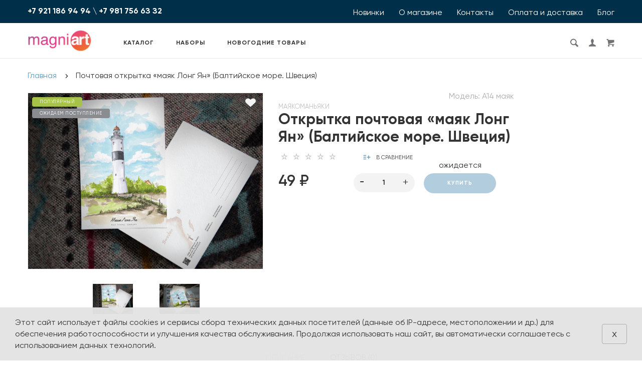

--- FILE ---
content_type: text/html; charset=utf-8
request_url: https://magniart.ru/Otkrytka-%C2%ABmaiak-Long-IAn%C2%BB-(Baltiiskoe-more-SHvetciia)
body_size: 40324
content:
<!doctype html>
<html dir="ltr" lang="ru">
	<head>
		<meta charset="utf-8">
		<meta http-equiv="x-ua-compatible" content="ie=edge">
		<base href="https://magniart.ru/" />
		<title>Купить открытки с маяками Балтийского моря</title>
 
		<meta name="description" content="Открытка с иллюстрацией маяка &quot;Лонг Ян&quot; - по цене 49 рублей - всегда в наличии на Magniart.ru с доставкой по всей России и по миру">
		<meta name="keywords" content= "маяки, почтовые открытки, посткроссинг маяки">
		<meta name="viewport" content="width=device-width, initial-scale=1">
		<meta name="format-detection" content="telephone=no">
		<meta name="MobileOptimized" content="320">
		<link rel="apple-touch-icon" sizes="180x180" href="https://magniart.ru/image/catalog/new_logo/logo-330-330(png).png">
		<link rel="icon" type="image/png" href="https://magniart.ru/image/catalog/new_logo/logo-330-330(png).png" sizes="32x32">
		<link rel="icon" type="image/png" href="https://magniart.ru/image/catalog/new_logo/logo-330-330(png).png" sizes="16x16">
		<link rel="stylesheet" href="catalog/view/theme/theme_lightshop/css/widgets.css?v2.2.1">
		<link rel="stylesheet" href="catalog/view/theme/theme_lightshop/css/bootstrap.min.css?v2.2.1"> 
		<link rel="stylesheet" href="catalog/view/theme/theme_lightshop/css/svg-with-js.min.css?v2.2.1"> 
		<link href="catalog/view/javascript/jquery/datetimepicker/bootstrap-datetimepicker.min.css" type="text/css" rel="stylesheet" media="screen">
		<link href="catalog/view/theme/default/stylesheet/sdek.css" type="text/css" rel="stylesheet" media="screen">
		<link rel="stylesheet" href="catalog/view/theme/theme_lightshop/css/main.min.css?v2.2.1">
		<link rel="stylesheet" href="catalog/view/theme/theme_lightshop/css/fonts.min.css?v2.2.1" media="screen and (min-width: 767px)">
<style>
/*

#total_total .simplecheckout-cart-total-value
{
color: #669bbc;
}
			
669bbc <- Main 
c1121f <- Secondary
rgba(193, 18, 31, 0.3) <- Secondary .3 opacity
*/
a,.ui-spinner-up:hover:after,.ui-spinner-down:hover:after,.news__link:hover .news__title-inner,.blog__title-link:hover,.tabs__list-item.active .tabs__link,.tabs__link:hover ,.tabs--light .tabs__list-item.active .tabs__link ,.tabs--light .tabs__link:hover ,.testimoniales__name,.catalogue__btn-cart,.catalogue__table-action-link:hover .catalogue__table-action-text,.products-list__compare:hover .products-list__compare-text,.products-full-list__compare:hover .products-full-list__compare-text,.products-full-list__action-link:hover,.cart__sum-price,.catalogue__filter-btn,.nav__list-item.more #overflow .nav__link:hover,.nav__link:hover,.nav__link.active,.nav-submenu__title,.nav-submenu__link:hover,.nav-submenu__link--more,.account__tabs-item.active,.cart-popup__total span,.cart-popup__link a:hover,.news-min .news__link:hover,.cart-sidebar__info span,.cart-sidebar__total span,.checkout__button-box .btn--empty:hover,.product-info__feedback-title,
.package__result-item:before,.package__result-sum,.package__result-discount span,button--link:hover,.btn--link:hover,.blog-widget__list-item a,
.blog .reviews-list__item-text:hover a,.recommendations2 .news__descr-text a:hover,.comparison__head .slick-next,.comparison__head .slick-prev,
.comparison__cont .slick-prev,.comparison__cont .slick-next,.add-to__btn .icon-add-to-list
{
	color: #669bbc;
}
@media (max-width: 767px) {
	.nav-submenu__link,.product-info .tabs-content.active .tabs-content__title-link
	{
		color: #669bbc;
	}
}
@media (min-width: 768px) {
	.nav-submenu__link:hover,.nav-submenu__link.active
	{
		color: #669bbc;
	}
}
.header--version2 .nav__link:hover {
	color: #c1121f;
}
.header--version2 .nav__link.active {
	color: #c1121f;
}
.icon-cart,.icon-plane,.cart__delete:hover .icon-cross,.icon-arrow-long,.catalogue__product-detail-gallery .slick-arrow [class*="icon-"],.icon-chevron-blue-left,.icon-chevron-blue-right,.icon-add-to-list,.icon-menu,.icon-location-pin,.icon-arrow-long-right,.icon-map,.nav__list-item.more:hover svg,.cart__close-btn:hover svg,.header--version2 .nav__list-item.more:hover svg,.checkout__title [class*="icon-"],.checkout__button-box .btn--transparent [class*="icon-"],.checkout__button-box button[disabled].btn--transparent:hover [class*="icon-"],.product-page__preview-slider .slick-arrow svg,.product-page__img-slider .slick-arrow svg,.comparison__head .slick-prev .icon-left,
.comparison__head .slick-next .icon-right,.comparison__cont .slick-next .icon-right,.comparison__cont .slick-prev .icon-left
{
	fill: #669bbc;
}
a.link--brown,.product-tabs__name,.catalogue__product-name,.nav-submenu__promo-name,.categories-min__item-caption
{
	color: #a38c76;
}

a:hover,
.news__link:hover .news__title-inner,
.recommendations2 .news__descr-text a:hover,
a.link--dashed:hover,
.blog .reviews-list__item-text:hover a,
.blog__title-link:hover
{
	border-color: rgba(193, 18, 31, 0.3);
}
a.link--brown:hover {
	border-color: rgba(163, 140, 118, 0.3);
}
input[type="checkbox"]:checked+ label:before,input[type="checkbox"]:disabled:checked+ label:before,input[type="radio"]:checked+ label:before,input[type="radio"]:disabled:checked+ label:before,button--transparent, .btn--transparent,button[disabled]:hover.btn--transparent,input[type="checkbox"]+ label:after,.account__tabs-item.active,.news-min .news__link:hover,.product-page .products-full-list__text-more,.package__pick-item-add,.sidebar-mobile-btn,.product-page__actions-link--dashed,.blog-inner .btns-block .btn--transparent:hover,.blog-tags .btn:hover
{
	border-color: #669bbc;
}
.catalogue__product-name:hover {
	border-color: rgba(163, 140, 118, 0.3);
}
.products-full-list__name .catalogue__product-name:hover {
	border-color: rgba(163, 140, 118, 0.3);
}
.product-view__link {
	border-top: 1px solid rgba(163, 140, 118, 0.3);
}
.product-view__list-item:last-child .product-view__link {
	border-bottom: 1px solid rgba(163, 140, 118, 0.3);
}
@media (min-width: 768px) {
	.nav-submenu__link:hover {
		border-color: rgba(163, 140, 118, 0.3);
	}
}

.select--map .ui-multiselect-inner,.bootstrap-datetimepicker-widget td.active, .bootstrap-datetimepicker-widget td.active:hover,.bootstrap-datetimepicker-widget td span.active
{
	background-color: #669bbc;
}
input[type="radio"]+ label:after,button,.btn,button--shadow:hover,.btn--shadow:hover,button--shadow:active, .btn--shadow:active,.tabs__link:after,
.products-list__img .slick-next:hover:not(.slick-disabled),.products-list__img .slick-prev:hover:not(.slick-disabled),.products-list__btn,.product-view__link,.cart--tabs .tabs__list-item.active .tabs__link:after,.catalogue__filter-btn:hover,.catalogue__block-hide:hover,.ui-slider-range,.ui-widget-content .ui-state-default,.catalogue__product-detail-gallery .slick-arrow:hover,.new-window-link:hover,.cart-popup__close:hover,.pagination__link:hover, .pagination__link.active,.recomend-slider .slick-arrow:hover,.brands-slider .slick-arrow:hover,.product-page__preview-slider .slick-arrow:hover,
.pagination li:hover>a,.pagination li.active>a,.pagination li:hover > span, .pagination li.active > span,.nav-submenu-slider__inner .slick-prev:hover, .nav-submenu-slider__inner .slick-next:hover,.actions__counter--blue,.product-page__img-slider .slick-arrow:hover
{
	background: #669bbc;
}
button:hover, button.active, .btn:hover , input[type="button"].btn:hover, .btn.active {
	background: #c1121f;
	box-shadow: 0 5px 30px -10px #c1121f;
}
button:active, .btn:active {
	background: #c1121f;
}
.products-list__btn:hover {
	background: #c1121f;
}
.product-view__link:hover {
	background: #c1121f;
}
@media (max-width: 767px) {
	.popup-close:hover {
		background: #669bbc;
	}
}

button--shadow:hover, .btn--shadow:hover {
	-webkit-box-shadow: 0px 8px 31px -16px #669bbc;
	box-shadow: 0px 8px 31px -16px #669bbc;
}

@media (max-width: 767px) {
	.comparison__head .slick-prev,
	.comparison__head .slick-next,
	.comparison__cont .slick-prev,
	.comparison__cont .slick-next
	{
	    -webkit-box-shadow: 1px 0 0 0 #669bbc, 0 1px 0 0 #669bbc, 1px 1px 0 0 #669bbc, 1px 0 0 0 #669bbc inset, 0 1px 0 0 #669bbc inset;
	    box-shadow: 1px 0 0 0 #669bbc, 0 1px 0 0 #669bbc, 1px 1px 0 0 #669bbc, 1px 0 0 0 #669bbc inset, 0 1px 0 0 #669bbc inset;
    }
}

button--transparent, .btn--transparent,button[disabled]:hover.btn--transparent,button--link, .btn--link,button--link:hover, .btn--link:hover{
	background: transparent;
}
.header--version1 .header__top,.footer__bottom,.header--version2 .header__bottom {
	background: #003049;
}
.footer__top {
	background: #669bbc;
}
.footer--min .footer__top {
	background: #20a4f3;
}
.footer--min .footer__bottom {
	background: #941c2f;
}
.subscribe__title
{
	color: #343434;
}
.subscribe__subtitle, .subscribe__subtitle a {
	color: rgba(52, 52, 52, 0.75);
}
.footer__num,.footer__numbers-nums,.footer__call-btn {
	color: #fff;
}
.footer--min .icon-fb {
	fill: #fff;
}
/*Замена шрифта*/
@font-face {
  font-family: 'Gilroy';
  font-style: normal;
  font-weight: 500;
  font-stretch: 100%;
  font-display: swap;
  src: url(catalog/view/theme/theme_lightshop/fonts/gilroy/Gilroy-Bold.777.woff) format('woff');
}
@font-face {
  font-family: 'Gilroy';
  font-style: normal;
  font-weight: 400;
  font-stretch: 100%;
  font-display: swap;
  src: url(catalog/view/theme/theme_lightshop/fonts/gilroy/Gilroy-Regular.777.woff) format('woff');
}
@font-face {
  font-family: 'Gilroy';
  font-style: normal;
  font-weight: 700;
  font-stretch: 100%;
  font-display: swap;
  src: url(catalog/view/theme/theme_lightshop/fonts/gilroy/Gilroy-SemiBold.777.woff) format('woff');
}
body,h1, h2, h3, h4, h5, h6,label,input[type="text"], input[type="password"], input[type="email"], input[type="tel"], input[type="search"], textarea, select, .input,input[type="file"]+ label,button, .btn,input[type="checkbox"]+ label,input[type="radio"]+ label,.select .ui-multiselect,.select .ui-multiselect-inner,.select--lg-fz .ui-multiselect-inner ,.select.select--squer.select-checkout .ui-multiselect.ui-state-active .ui-multiselect-inner, .select.select--squer.select-checkout .ui-multiselect.ui-state-hover .ui-multiselect-inner ,.select.select--squer.select--lg-fz .ui-multiselect-menu-inner ul li label,.select.select--transparent .ui-multiselect .ui-multiselect-inner,.ui-widget-content.select  ul li label,.contacts__marker-inner,.catalogue__product-title a,.catalogue__product-list-item-name,.catalogue__product-list-item-price,.recommendations2__title ,.recommendations2 .news__descr-date,.popup-widget .blog-widget__list .blog-btn-close,.comments-sec-title,.comments-sec .all-comments-title,.comments-sec__item-name ,.comments-sec__item-time,.comments-sec__item-text,.blog-top-date ,.blog-inner .icons-block__date,.blog .aside-right .cat-name,.blog-widget__title,.blog-widget__list-item a ,.blog-widget__list-item .count,.blog-widget .name,.blog-widget .price,.blog .reviews-list__item-btn-view ,.comparison__cont .filter-panel,.comparison__cont .cell,
.blog__title,.blog__time,.blog__text,.catalogue__news-span,.catalogue__news-link-inner,.recommendations2 .news__descr-text,.blog-top .info-wrap .content__title,.blog-inner,.cat-blog-inner,.blog-inner__text,.blog-inner__title,.blog-inner__photo .img-desc,.blog-inner .cite-block-icon,.blog-inner .cite-block-text,.blog-inner h2,.blog-inner h3,.blog-inner h4,.blog-inner h5,.blog .reviews-list__item-date,.blog .reviews-list__item-text a,.news__date,.news__title-inner,.news__text
{
font-family: "Gilroy", Verdana, Arial, Helvetica, als_rublregular, sans-serif;
}

/*выравнивреалок нигации в табах*/
.catalog-min .product {
    width: 25%;
}
@media (min-width: 1200px) {
    .product-page__vendor-code {
        position: relative;
        top: 0;
        right: 0;
        max-width: 100%;
        float: none;
        display: block;
        text-align: revert;
    }
}


/*увеличить названия товаров в каталоге*/
.catalogue__products-list {
	display: flex!important;
	flex-wrap: wrap!important;
	align-items: stretch!important;
	flex-direction: row!important;
}
.products-list__name {
	max-height: inherit!important;
	overflow: inherit!important;
}
.products-list__link {
	height: inherit!important;
}
@media (max-width: 479px) {
	.products-list__link {
		height: inherit!important;
	}
}
/*размеры картинок*/
.products-list__img-item.slick-slide {
	height: inherit!important;
}
.products-list__img img {
	position: inherit!important;
}
.products-list__img,
.catalogue__products-list--four .products-list__img,
.catalogue__products-list--five .products-list__img,
.recomend-slider__item .product__img,
.product--min {
	height: inherit!important;
}
.recomend-slider__item .product__img {
	min-height: 250px!important; /*fix*/
	padding: 0;
}
.recomend-slider__item.product--min {
	padding: 0;
}
/*убрать поля*/
.products-list__img,
.products-list__link,
.product--min:not(.productsinset)
.recomend-slider__item .product__img {
    padding: 0!important;
    margin: 0!important;
}
.products-list__caption {
	padding: 20px!important;
}
.products-list__link:hover .slick-next {
	right: 13px!important;
}
.products-list__link:hover .slick-prev {
	left: 13px!important;
}
.product--min .product__descr {
	padding: 20px!important;
}
.products-list__img .slick-next,
.catalogue__products-list--four .products-list__img .slick-next,
.catalogue__products-list--five .products-list__img .slick-next {
	right: 0;
}
.products-list__img .slick-prev,
.catalogue__products-list--four .products-list__img .slick-prev,
.catalogue__products-list--five .products-list__img .slick-prev {
	left: 0;
}
.products-list__img .slick-next {
	right: 0;
}
.products-list__img .slick-prev {
	left: 0;
}
/*карточка товара*/
.product-page__img img {
	max-height: inherit;
}
.product-page__img,
.product-page__img-slider-item a {
	height: inherit!important;
	padding: 0;
}
.product-page__preview-slider img {
	max-height: 100%;
}
/*модули главной*/
.catalog-min .product__img {
    height: inherit;
    padding: 0;
}
.catalog-min .product__img img {
    max-height: inherit;
}
.catalog-min .product__img {
    height: unset!important;
    padding: 0!important;
}
.catalog-min .product__img img {
    max-height: unset!important;
}
.recomend-slider > .slick-list > .slick-track {
    display: flex;
}
/*размер шрифта на в табах*/
.catalog-min .tabs__link {
    font-size: 16px;
}



.nav .nav-submenu:not(.nav-submenu--min) {
    max-width: inherit!important;
    width: 97vw;
}

/* Замена коричневого цвета */
a.link--brown, .product-tabs__name, .catalogue__product-name, .nav-submenu__promo-name, .categories-min__item-caption {
color: #343434!important;
text-transform: none!important;
}

/* Стилизация категорий второго уровня вложенности */
nav .nav-submenu__item > .nav-submenu__link:first-child {
	display: block;
	color: #669bbc;
	text-transform: uppercase;
	font-weight: 700;
	padding: 0 0 8px 0;
	line-height: 20px;
	border: none;
}
.nav-submenu__item {
    padding: 0 10px 20px;
}

.promo__item img {
min-height: inherit!important;
width: 100%!important;
}
.promo__item {
height: inherit!important;
}

.package__result-item-close {
    position: absolute;
    display: block;
    width: unset;
    height: 27px;
    top: -10px;
    left: -10px;
    background: #fff;
    opacity: 1;
    -webkit-transition: opacity .2s ease;
    transition: opacity .2s ease;
    cursor: pointer;
    border: 1px solid #e14c4c;
    border-radius: 20px;
    padding: 0px 4px;
}
.package__result-item-close:after {
    content: 'Заменить';
    color: #e14c4c;
    padding-left: 5px;
    line-height: 24px;
    display: inline-block;
}
.main-slider {
    position: relative;
    padding: 0 15px;
    max-width: 1200px;
    width: 100%;
    margin: 0 auto ;
}
.main-slider .arrows-container .slick-arrow {
    position: absolute;
    display: block;
    border: 1px solid #e8e8e8;
    padding: 7px 0;
    border-radius: 50%;
    width: 40px;
    height: 40px;
    top: 50%;
    margin: -20px 0 0;
    background: #fff;
    z-index: 1;
    cursor: pointer;
    text-align: center;
    -webkit-transition: all .2s ease;
    transition: all .2s ease;
	line-height: 20px;
}

.main-slider .arrows-container .slick-arrow:hover {
    background: #2a77ed;
    border-color: transparent
}

.main-slider .arrows-container .slick-arrow svg {
    fill: #669bbc
}

.main-slider .arrows-container .slick-arrow:hover svg {
    fill: #fff
}

.main-slider .arrows-container .slick-next {
    right: -20px
}

.main-slider .arrows-container .slick-prev {
    left: -20px
}
  /*Отключение категоий в мобильной версии каталога*/
@media (max-width: 767px) {
.categories__inner {
    display: none;
}
}

.main-slider__img {
    background-size: contain;
}



@media (max-width: 767px) {
    .catalogue .products-list__action {
        display: block;
    }
.products-list__action--type2 {
    top: inherit;
    bottom: 0;
    left: 0;
    right: 0;
    background: #fff;
    z-index: 2;
    border: 1px solid #f2f2f0;
    border-bottom: 0;
    border-top: 0;
    margin: 0 -1px;
    padding: 0 0 20px;
    -webkit-transition: all .2s ease-in-out;
    transition: all .2s ease-in-out;
    position: relative;
    opacity: 1;
    text-align: center;
    display: block;
}
.products-list__link:hover .products-list__action--type2 {
    bottom: inherit;
}}

  /*меняем стиль кнопки доставки Озон*/
.ll_open_map {
  	padding: 10px
}

  /*Если я делаю одиночный банер и отключаю автопролистование видна пагинация. Можно ли ее отключать?*/

.slick-dots li button[aria-label="1 of 1"] {
display: none;
}
  
  /*Что делаем?*/	

</style>

		<link href="https://magniart.ru/Otkrytka-«maiak-Long-IAn»-(Baltiiskoe-more-SHvetciia)" rel="canonical">
		<link href="https://magniart.ru/image/catalog/new_logo/logo-330-330(png).png" rel="icon">
		<!-- Scripts load -->
		<script src="catalog/view/javascript/theme_lightshop/jquery-2.2.4.min.js?v2.2.1"></script>
		<script src="catalog/view/javascript/theme_lightshop/jquery-ui.min.js?v2.2.1"></script>
		<script src="catalog/view/javascript/theme_lightshop/widgets.js?v2.2.1"></script>
		<script src="catalog/view/javascript/theme_lightshop/bootstrap.min.js?v2.2.1"></script> 
		<script defer src="catalog/view/javascript/theme_lightshop/fontawesome/js/all.min.js?v2.2.1"></script> 
		<script src="catalog/view/javascript/jquery/datetimepicker/moment.js"></script>
		<script src="catalog/view/javascript/jquery/datetimepicker/bootstrap-datetimepicker.min.js"></script>
		<script src="//api-maps.yandex.ru/2.1/?lang=ru_RU&ns=cdekymap"></script>
		<script src="catalog/view/javascript/sdek.js"></script>
		<script src="catalog/view/javascript/theme_lightshop/functions.js?v2.2.1"></script>

		<script>function categoriesAnimate() {}
function openSearch() {
	var $btn = $('.js-search-btn'),
		$form = $('.js-search'),
		$btnClose = $('.js-search-close');
	if ($btn.length) {
		$btn.on('click', function(e){
			e.preventDefault();
			var self = $(this);
			if (!self.hasClass('active') && !$form.hasClass('active')) {
				self.addClass('active');
				$form.addClass('active');
				setTimeout(function(){
					$form.addClass('visible');
				}, 100);
			} 
			$('#search_text').focus();
		});
		$btnClose.on('click', function(){
			if ($form.hasClass('visible')) {
				$form.removeClass('visible').find('input').val('');
				setTimeout(function(){
					$form.removeClass('active');
					$btn.removeClass('active');
				},100);
			}
		});
		$(document).on('click', function(e){
			$target = $(e.target);
			isActive = $form.hasClass('active') && $btn.hasClass('active');
			isBtn = !!$target.closest($btn).length;
			isForm = !!$target.closest($form).length;
			if (!isBtn && !isForm && isActive) {
				$form.removeClass('visible').find('input').val('');
				setTimeout(function(){
					$form.removeClass('active');
					$btn.removeClass('active');
				},100);
			}
		});
	}
}
</script>

			
		<meta name="theme-color" content="#ffffff">
<meta name="mailru-verification" content="dfc7fe9d73037144" />

<!-- Yandex.Metrika counter --> <script type="text/javascript" > (function (d, w, c) { (w[c] = w[c] || []).push(function() { try { w.yaCounter33811254 = new Ya.Metrika2({ id:33811254, clickmap:true, trackLinks:true, accurateTrackBounce:true, webvisor:true, ecommerce:"dataLayer" }); } catch(e) { } }); var n = d.getElementsByTagName("script")[0], s = d.createElement("script"), f = function () { n.parentNode.insertBefore(s, n); }; s.type = "text/javascript"; s.async = true; s.src = "https://mc.yandex.ru/metrika/tag.js"; if (w.opera == "[object Opera]") { d.addEventListener("DOMContentLoaded", f, false); } else { f(); } })(document, window, "yandex_metrika_callbacks2"); </script> <noscript><div><img src="https://mc.yandex.ru/watch/33811254" style="position:absolute; left:-9999px;" alt="" /></div></noscript> <!-- /Yandex.Metrika counter -->





<!-- Facebook Pixel Code -->
<script>
!function(f,b,e,v,n,t,s)
{if(f.fbq)return;n=f.fbq=function(){n.callMethod?
n.callMethod.apply(n,arguments):n.queue.push(arguments)};
if(!f._fbq)f._fbq=n;n.push=n;n.loaded=!0;n.version='2.0';
n.queue=[];t=b.createElement(e);t.async=!0;
t.src=v;s=b.getElementsByTagName(e)[0];
s.parentNode.insertBefore(t,s)}(window, document,'script',
'https://connect.facebook.net/en_US/fbevents.js');
fbq('init', '582671166122254');
fbq('track', 'PageView');
</script>
<noscript><img height="1" width="1" style="display:none"
src="https://www.facebook.com/tr?id=582671166122254&ev=PageView&noscript=1"
/></noscript>
<!-- End Facebook Pixel Code -->


<style>
#slider-181-1-1 .item-slide {
display: none;
}
#slider-181-1-1  .item-slide:nth-child(1) {
display: block !important;
}

#slider-885-1-1 .item-slide {
display: none;
}
#slider-885-1-1  .item-slide:nth-child(1) {
display: block !important;
}

</style>






	</head>
	<body class="product-product-926" >

<div style="position: absolute;	left: -9999px;">

<svg xmlns="http://www.w3.org/2000/svg" xmlns:xlink="http://www.w3.org/1999/xlink"><symbol viewBox="0 0 20 20" id="add-to-list"><path d="M19.4 9H16V5.6c0-.6-.4-.6-1-.6s-1 0-1 .6V9h-3.4c-.6 0-.6.4-.6 1s0 1 .6 1H14v3.4c0 .6.4.6 1 .6s1 0 1-.6V11h3.4c.6 0 .6-.4.6-1s0-1-.6-1zm-12 0H.6C0 9 0 9.4 0 10s0 1 .6 1h6.8c.6 0 .6-.4.6-1s0-1-.6-1zm0 5H.6c-.6 0-.6.4-.6 1s0 1 .6 1h6.8c.6 0 .6-.4.6-1s0-1-.6-1zm0-10H.6C0 4 0 4.4 0 5s0 1 .6 1h6.8C8 6 8 5.6 8 5s0-1-.6-1z"/></symbol><symbol viewBox="0 0 18.3 11" id="arrow-long-right"><path d="M13 11V7.5H0v-4h13V0l5.3 5.5L13 11z"/></symbol><symbol viewBox="0 0 291.9 426.1" id="bill"><path d="M116.54 2.05l-2.65 2.1-.25 54.65-.25 54.7-9.5.55c-14.15.9-21.7 5.5-27.2 16.75l-3.3 6.65-.3 19.65-.35 19.65-8.35.45c-22.15 1.15-30.6 11.45-31.5 38.3l-.5 16-5.7.7c-10.3 1.3-18.25 7.05-23.55 17.1l-2.75 5.2-.35 26c-1.25 94.5 27.4 136.95 97.55 144.6 31.55 3.4 50.35-2 67.9-19.5 18.05-18.05 20.2-25.5 21.1-74.35l.6-31.25h48.8c51.55 0 52.7-.1 54.8-4.65 1.9-4.15 1.55-287.6-.35-291.3-2.2-4.2 1.15-4.05-88-4.05-82.65 0-83.3 0-85.9 2.05zm135 18.05c.35 9.1 9.05 18.95 18.15 20.45 2.05.35 4.25.8 4.95 1 1 .3 1.25 23.15 1.25 109.9V261h-2.75c-9.35.05-19.3 9.35-21.7 20.25l-.6 2.75h-63.95l-.15-36.25c-.2-52.3-.25-54.4-2.65-60.5l-2-5.25h2.65c9.95-.05 18.5-7.3 22.25-18.9l2.3-7.1h11.8c10.55 0 11.8.2 11.8 1.75 0 2.6-4.3 11.3-7.35 14.9-3.4 4-3.5 3.55 2.5 7.95l5.15 3.8 3.8-4.3c4.1-4.55 7.6-12.7 8.55-19.7l.6-4.3 5.65-.3 5.6-.3.3-4.7.3-4.7-5.7-.3-5.75-.3-1.35-5.9c-3.05-13.45-11.5-20.6-24.3-20.6-11.9 0-18.35 5.85-23.05 21l-1.7 5.5-10.65.3c-8.1.2-10.6-.05-10.6-1 0-1.9 5.6-13.45 6.9-14.25.6-.35 1.1-1.05 1.1-1.5 0-.9-9.25-8.05-10.35-8.05-1.75 0-8.25 12-9.75 17.85l-1.65 6.65-5.7.3-5.65.3.3 4.7.3 4.7 5.45.5c5.45.5 5.5.55 6.3 4.4.95 4.7.75 4.95-2.6 3.65-8-3.05-17.2-2.25-27.9 2.4-1.65.7-1.75-2.6-1.75-62.35V41h2.75c9.4-.1 20.1-11.1 20.5-21.05l.15-3.95h98.1l.15 4.1zm-138.3 156.55c.35 25.7.65 63.2.65 83.45v36.75l2.65 2.1c3.65 2.85 7 2.6 10.45-.85l2.9-2.95v-49.8c0-31.2.4-51.25 1.05-53.55 4.95-17.8 31.1-17.35 37.9.6 1.8 4.7 1.55 164.4-.3 174.3-5.55 30.65-30.15 46.1-67.3 42.35-61.2-6.15-84.6-39.8-84.8-122.05-.05-34.3 1.15-38.1 12.4-38.4l3.55-.1.55 20.5c.3 11.25.65 20.6.75 20.7 1.35 1.55 6.7 3.2 8.7 2.7 6.55-1.65 6.5-1.4 6.5-46.65 0-50.85.15-51.3 17.1-52.5l6.9-.5v32.35c.05 34.8.25 36.3 5.15 38.65 3.25 1.55 8.35 0 10.1-3.1.95-1.65 1.25-16.3 1.25-61.15 0-57.2.05-59.1 2-62.4 2.85-4.8 7.7-7.1 15.05-7.1h6.1l.7 46.65zm116.25-39.25c2.1 2.1 3.4 4.4 3.4 6v2.6h-9.95c-11.05 0-11.45-.2-9.55-4.7 3.45-8.15 10.2-9.8 16.1-3.9zm-36.6 19.85c-.05 8.35-11.85 12.25-16.3 5.4-4.1-6.3-3.75-6.65 6.75-6.65 6.95 0 9.55.35 9.55 1.25z"/></symbol><symbol viewBox="0 0 27 26" id="burger"><defs><clipPath id="ada"><path d="M18 75h21a3 3 0 0 1 3 3v19a3 3 0 0 1-3 3H18a3 3 0 0 1-3-3V78a3 3 0 0 1 3-3z" fill="#fff"/></clipPath></defs><path d="M18 75h21a3 3 0 0 1 3 3v19a3 3 0 0 1-3 3H18a3 3 0 0 1-3-3V78a3 3 0 0 1 3-3z" fill="none" stroke-dasharray="0" stroke="#2a77ed" stroke-miterlimit="50" stroke-width="2" clip-path="url(#a&quot;)" transform="translate(-15 -74)"/><path d="M8 9.999v-1h11v1zm0 4v-1h6.602v1zm0 4v-1h11v1z" fill="#2a77ed"/></symbol><symbol viewBox="0 0 18 18" id="calendar"><path d="M16 2h-1v2h-3V2H6v2H3V2H2C.9 2 0 2.9 0 4v12c0 1.1.9 2 2 2h14c1.1 0 2-.9 2-2V4c0-1.1-.9-2-2-2zm0 14H2V8h14v8zM5.5 0h-2v3.5h2V0zm9 0h-2v3.5h2V0z"/></symbol><symbol viewBox="0 0 5.2 9.2" id="chevron-small-left"><path d="M5 8c.3.3.3.7 0 1-.3.3-.7.3-1 0L.2 5.1c-.3-.3-.3-.7 0-1L4 .2c.3-.3.7-.3 1 0 .3.3.3.7 0 1L1.9 4.6 5 8z"/></symbol><symbol viewBox="0 0 16.8 16.8" id="cog"><path d="M15.2 8.4c0-1 .6-1.9 1.6-2.4-.2-.6-.4-1.1-.7-1.7-1.1.3-2-.1-2.7-.9-.7-.7-1-1.6-.7-2.7C12.2.4 11.6.2 11 0c-.6 1-1.6 1.6-2.6 1.6S6.3 1 5.8 0c-.6.2-1.2.4-1.7.7.3 1.1.1 2-.7 2.7-.7.7-1.6 1.2-2.7.9C.4 4.8.2 5.4 0 6c1 .6 1.6 1.4 1.6 2.4S1 10.5 0 11c.2.6.4 1.1.7 1.7 1.1-.3 2-.1 2.7.7.7.7 1 1.6.7 2.7.5.3 1.1.5 1.7.7.6-1 1.6-1.6 2.6-1.6s2.1.6 2.6 1.6c.6-.2 1.1-.4 1.7-.7-.3-1.1-.1-2 .7-2.7.7-.7 1.6-1.2 2.7-.9.3-.5.5-1.1.7-1.7-1-.5-1.6-1.4-1.6-2.4zm-6.8 3.7c-2 0-3.7-1.6-3.7-3.7 0-2 1.6-3.7 3.7-3.7 2 0 3.7 1.6 3.7 3.7 0 2-1.7 3.7-3.7 3.7z"/></symbol><symbol viewBox="0 0 20 14" id="credit-card"><path d="M18 0H2C.9 0 0 .9 0 2v10c0 1.1.9 2 2 2h16c1.1 0 2-.9 2-2V2c0-1.1-.9-2-2-2zm0 12H2V6h16v6zm0-9H2V2h16v1zM4 8.1v.6h.6v-.6H4zm3.6 1.2v.6h1.2v-.6h.6v-.6h.6v-.6H8.8v.6h-.6v.6h-.6zm2.4.6v-.6h-.6v.6h.6zm-3 0v-.6H5.8v.6H7zm.6-1.2h.6v-.6H7v1.2h.6v-.6zm-2.4.6h.6v-.6h.6v-.6H5.2v.6h-.6v.6H4v.6h1.2v-.6z"/></symbol><symbol viewBox="0 0 900.000000 900.000000" id="cross"><g transform="matrix(.1 0 0 -.1 0 900)"><path d="M4123 [base64] 0-870 19-205 73-514 114-665 7-25 21-74 30-110 34-125 124-389 175-510 75-179 241-510 276-551 8-8 14-19 14-23 0-5 14-28 30-53 17-24 30-46 30-48 0-8 154-231 214-310 143-188 240-299 416-475 129-130 239-230 380-343 30-25 216-162 232-172 9-5 51-34 93-62 41-29 77-53 80-53 2 0 24-13 48-30 25-16 48-30 53-30 4 0 15-6 23-14 41-35 372-201 551-276 122-51 376-138 510-175 36-9 85-23 110-30 151-41 460-95 665-114 143-14 727-14 870 0 205 19 514 73 665 114 25 7 74 21 110 30 134 37 388 124 510 175 179 75 510 241 551 276 8 8 19 14 23 14 5 0 28 14 53 30 24 17 46 30 48 30 13 0 309 209 405 287 259 208 521 470 720 719 84 105 290 395 290 409 0 2 14 24 30 48 17 25 30 48 30 53 0 4 6 15 14 23 35 41 201 372 276 551 46 110 143 386 160 455 4 17 18 66 30 110 33 117 52 202 60 270 5 33 13 78 19 100 15 58 33 195 40 305 7 96 15 125 32 115 5-4 9 138 9 365 0 245-3 369-10 365-17-10-30 42-30 118-1 40-7 101-15 137s-14 84-15 108c0 23-7 59-15 79-8 19-15 53-15 74 0 37-6 67-47 224-52 201-135 453-203 615-76 183-240 509-276 551-8 8-14 20-14 26 0 5-13 29-30 51-16 23-30 44-30 47 0 8-152 228-214 310-79 104-127 163-241 295-39 45-310 316-355 355-132 114-191 162-295 241-82 62-302 214-310 214-3 0-24 14-47 30-22 17-45 30-49 30s-27 12-51 28c-69 44-76 47-223 120-242 121-486 221-660 272-207 61-364 102-445 116-14 3-59 11-100 19-122 23-269 44-365 52-63 6-89 12-87 21 1 9-77 12-368 12s-369-3-367-12zm792-584c167-21 309-43 380-59 166-39 244-59 400-105 51-15 119-40 137-50 10-6 23-10 30-10 33 0 399-168 550-253 349-197 636-421 927-721 261-271 470-565 658-926 59-115 183-396 183-417 0-7 4-21 10-31 10-18 35-86 50-137 91-308 126-476 165-781 22-169 22-692 0-853-43-316-79-488-165-776-15-53-40-119-50-137-6-10-10-24-10-31s-29-80-64-162c-139-321-282-567-494-850-63-84-105-134-217-261-29-34-152-157-211-214-227-216-493-413-767-569-155-87-531-261-567-261-9 0-20-4-25-8-11-10-178-66-265-89-249-66-404-96-665-128-152-19-663-22-785-5-41 6-100 13-130 16-134 12-357 58-580 117-87 23-254 79-265 89-5 4-16 8-25 8-36 0-400 168-567 262-238 134-477 306-709 513-285 254-586 631-783 978-90 161-261 530-261 564 0 7-4 21-10 31-22 38-65 176-113 362-46 180-72 324-102 557-22 171-22 690 0 852 25 184 46 311 61 376 41 177 58 244 104 400 15 51 40 119 50 137 6 10 10 23 10 30 0 33 168 399 253 550 359 637 875 1152 1515 1515 148 83 516 253 550 253 7 0 20 4 30 10 18 10 86 35 137 50 156 46 234 66 400 105 57 13 150 28 345 56 200 29 664 31 885 3z"/><path d="M5825 6171c-16-4-46-16-65-26s-307-290-640-622c-333-333-613-609-622-614-15-8-116 89-613 586-328 327-613 606-633 619-20 14-63 32-94 42-54 16-60 16-120 0-117-32-182-97-214-214-16-60-16-66 0-120 10-31 28-73 40-92 13-19 292-304 620-632 512-511 596-600 587-615-5-10-280-289-610-619-666-667-651-648-651-774 0-81 23-134 83-194 59-59 123-86 202-86 119 0 114-4 777 660 329 329 606 601 614 604 12 4 181-159 608-585 325-325 605-603 623-616 44-34 147-65 189-57 132 25 209 92 248 217 18 56 18 62 1 123-9 35-30 82-46 103-15 22-294 305-618 630-405 405-589 595-585 605 3 8 279 289 614 623 411 412 615 623 631 653 19 37 23 60 23 130 0 74-4 91-27 130-54 92-127 139-224 145-37 2-81 1-98-4z"/></g></symbol><symbol viewBox="0 0 17.2 17.2" id="direction"><path d="M17 .2c-.6-.6-1.1 0-3 .9C8.8 3.6 0 8.5 0 8.5l7.6 1.1 1.1 7.6s5-8.8 7.4-13.9C17 1.4 17.5.8 17 .2zm-1.9 2L9.6 12.4l-.5-4.6 6-5.6z"/></symbol><symbol viewBox="0 0 18.4 4.4" id="dots-three-horizontal"><path d="M9.2 0C8 0 7 1 7 2.2s1 2.2 2.2 2.2 2.2-1 2.2-2.2S10.4 0 9.2 0zm-7 0C1 0 0 1 0 2.2s1 2.2 2.2 2.2 2.2-1 2.2-2.2S3.4 0 2.2 0zm14 0C15 0 14 1 14 2.2s1 2.2 2.2 2.2 2.2-1 2.2-2.2-1-2.2-2.2-2.2z"/></symbol><symbol viewBox="0 0 20 11.2" id="eye"><path d="M10 0C3.4 0 0 4.8 0 5.6c0 .8 3.4 5.6 10 5.6s10-4.8 10-5.6C20 4.8 16.6 0 10 0zm0 9.9C7.5 9.9 5.6 8 5.6 5.6s2-4.3 4.4-4.3 4.4 1.9 4.4 4.3-1.9 4.3-4.4 4.3zm0-4.3c-.4-.4.7-2.2 0-2.2-1.2 0-2.2 1-2.2 2.2s1 2.2 2.2 2.2c1.2 0 2.2-1 2.2-2.2 0-.5-1.9.4-2.2 0z"/></symbol><symbol viewBox="0 0 18 18" id="facebook"><path d="M16 0H2C.9 0 0 .9 0 2v14c0 1.1.9 2 2 2h7v-7H7V8.5h2v-2c0-2.2 1.2-3.7 3.8-3.7h1.8v2.6h-1.2c-1 0-1.4.7-1.4 1.4v1.7h2.6L14 11h-2v7h4c1.1 0 2-.9 2-2V2c0-1.1-.9-2-2-2z"/></symbol><symbol viewBox="0 0 18 17.6" id="google"><path d="M.9 4.4c0 1.5.5 2.6 1.5 3.2.8.5 1.7.6 2.2.6h.3s-.2 1 .6 2c-1.3 0-5.5.3-5.5 3.7 0 3.5 3.9 3.7 4.6 3.7H4.9c.5 0 1.8-.1 3-.6 1.5-.8 2.3-2.1 2.3-3.9 0-1.8-1.2-2.8-2.1-3.6-.5-.5-1-.9-1-1.3s.3-.7.8-1.1c.7-.6 1.3-1.4 1.3-3.1C9.2 2.5 9 1.6 7.8.9c.2 0 .6-.1.8-.1.6-.1 1.6-.2 1.6-.7V0H5.6S.9.2.9 4.4zm7.5 9c.1 1.4-1.1 2.4-2.9 2.6-1.8.1-3.3-.7-3.4-2.1 0-.7.3-1.3.8-1.9.6-.5 1.4-.9 2.3-.9h.3c1.6 0 2.8 1 2.9 2.3zm-1.2-10C7.6 5 6.9 6.7 5.9 7h-.4c-1 0-2-1-2.3-2.4-.2-.8-.2-1.5 0-2.1.2-.6.6-1.1 1.2-1.2.1 0 .3-.1.4-.1 1.1 0 1.9.5 2.4 2.2zM15 6.8v-3h-2v3h-3v2h3v3h2v-3h3v-2h-3z"/></symbol><symbol viewBox="0 0 293.1 211" id="hanger"><path d="M138.24 1c-16.55 4.2-28.05 18.75-28.2 35.5-.05 9.65 1.75 13.5 6.35 13.5 4.25 0 5-1.7 4.85-11.05-.3-18.25 13.9-30.85 30.5-27.05 27.9 6.3 26.3 45.55-2 50.15-8.45 1.35-8.7 1.85-9.1 17.25l-.35 13.2-27.1 16.5c-27.9 16.95-76.9 47.05-93.65 57.55-23 14.4-26.1 31.9-7.15 41.2l5.6 2.75h257l5.85-2.85c18.85-9.3 15.75-26.65-7.4-41.1-17.95-11.25-66.6-41.1-93.7-57.55l-27.2-16.5v-9.6l-.05-9.6 4.25-1.25c21.65-6.3 32.4-30.5 22.7-50.95-7-14.9-25.7-24-41.2-20.1zm57.25 130.55c68.35 41.8 81.75 50.3 84 53.2 4.3 5.4 1.2 12-6.6 14.15-5.45 1.5-247.35 1.5-252.8 0-7.85-2.15-10.9-8.75-6.6-14.2 2.2-2.75 21.85-15.2 82.5-52.15 21.45-13.1 41.45-25.3 44.45-27.2 3.05-1.85 5.75-3.35 6.1-3.35s22.35 13.3 48.95 29.55z"/></symbol><symbol viewBox="0 0 17.2 14" id="heart"><path d="M15.8 1.2c-1.7-1.5-4.4-1.5-6.1 0l-1.1 1-1.1-1C5.8-.3 3.1-.3 1.4 1.2c-1.9 1.7-1.9 4.5 0 6.2L8.6 14l7.2-6.6c1.9-1.7 1.9-4.5 0-6.2z"/></symbol><symbol viewBox="0 0 18 18" id="instagram"><path d="M17.946 5.29a6.606 6.606 0 0 0-.418-2.185 4.412 4.412 0 0 0-1.039-1.594A4.412 4.412 0 0 0 14.895.472a6.606 6.606 0 0 0-2.184-.418C11.75.01 11.444 0 9 0S6.25.01 5.29.054a6.606 6.606 0 0 0-2.185.418A4.412 4.412 0 0 0 1.51 1.511 4.412 4.412 0 0 0 .472 3.105a6.606 6.606 0 0 0-.418 2.184C.01 6.25 0 6.556 0 9s.01 2.75.054 3.71a6.606 6.606 0 0 0 .418 2.185 4.412 4.412 0 0 0 1.039 1.594 4.411 4.411 0 0 0 1.594 1.039 6.606 6.606 0 0 0 2.184.418C6.25 17.99 6.556 18 9 18s2.75-.01 3.71-.054a6.606 6.606 0 0 0 2.185-.418 4.602 4.602 0 0 0 2.633-2.633 6.606 6.606 0 0 0 .418-2.184C17.99 11.75 18 11.444 18 9s-.01-2.75-.054-3.71zm-1.62 7.347a4.978 4.978 0 0 1-.31 1.67 2.98 2.98 0 0 1-1.708 1.709 4.979 4.979 0 0 1-1.671.31c-.95.043-1.234.052-3.637.052s-2.688-.009-3.637-.052a4.979 4.979 0 0 1-1.67-.31 2.788 2.788 0 0 1-1.036-.673 2.788 2.788 0 0 1-.673-1.035 4.978 4.978 0 0 1-.31-1.671c-.043-.95-.052-1.234-.052-3.637s.009-2.688.052-3.637a4.979 4.979 0 0 1 .31-1.67 2.788 2.788 0 0 1 .673-1.036 2.788 2.788 0 0 1 1.035-.673 4.979 4.979 0 0 1 1.671-.31c.95-.043 1.234-.052 3.637-.052s2.688.009 3.637.052a4.979 4.979 0 0 1 1.67.31 2.788 2.788 0 0 1 1.036.673 2.788 2.788 0 0 1 .673 1.035 4.979 4.979 0 0 1 .31 1.671c.043.95.052 1.234.052 3.637s-.009 2.688-.052 3.637zM9 4.378A4.622 4.622 0 1 0 13.622 9 4.622 4.622 0 0 0 9 4.378zM9 12a3 3 0 1 1 3-3 3 3 0 0 1-3 3zm5.884-7.804a1.08 1.08 0 1 1-1.08-1.08 1.08 1.08 0 0 1 1.08 1.08z"/></symbol><symbol viewBox="0 0 297.2 275.4" id="like"><path d="M141.5 2.18c-17.4 6.2-18.75 8.65-18.55 34.6.2 30.7-2.9 40.05-19.45 58.6-25.65 28.75-60.5 46-92.8 46.05-4.8 0-6.2.4-8.25 2.45L0 146.33v53.95c0 48.25.15 54 1.6 54.55.85.35 15.05.6 31.55.6 34.2 0 32.6-.35 41 8.8 2.95 3.2 6.95 6.9 8.85 8.25l3.5 2.45h153l5.65-2.3c13.9-5.6 20.35-14.45 20.35-27.9 0-7.6.2-8.3 2.35-9.5 11-5.85 18.8-24.1 16.2-37.7l-1.05-5.4 4.1-4.4c7.5-8.15 10.85-19.6 8.85-30.45-1.1-6.1-4.9-15.1-6.95-16.35-.6-.35-.05-1.9 1.45-3.85 9.7-12.7 8.8-29-2.15-38.6-7.95-7-8.25-7.05-57.9-7.05-24.35 0-44.5-.35-44.75-.8-.3-.4-.05-4.35.55-8.75 7.45-55.75-12.5-91.25-44.7-79.7zm18.3 13.65c5.85 3.05 9.25 8.65 12.3 20.4 3.15 11.9 2.75 24.55-1.7 58.8-1.25 9.8-4.1 9.3 53.5 9.6 45.25.25 49.9.45 52.85 2.05 9.8 5.35 9.15 18.2-1.25 25.55-2.45 1.75-4.5 3.85-4.5 4.7 0 1.3-3.95 1.5-31.35 1.5-35.1 0-36.65.3-36.65 7 0 6.9 1.05 7.1 41.4 6.95l36.05-.1 1.2 3.35c2.1 5.75 1.6 11.95-1.4 17.85l-2.75 5.45-35.35.5-35.35.5-1.9 2.35c-2.5 3.1-2.4 6 .25 8.85l2.2 2.3h61.45l1.1 3.15c3.35 9.55-3.3 27.85-8.95 24.8-1.05-.55-12.9-.95-27.25-.95-28.75 0-30.05.3-30.05 7 0 6.5 1.8 7 25.3 7h20.75l1.75 3.9c2.45 5.45 1.35 11.2-3.1 16.15-6.45 7.15-4.05 6.95-84.95 6.95H91.15l-8.35-8.35c-11.6-11.6-11.7-11.65-43.5-11.65H14v-85.95l2.25-.4c1.25-.25 7.2-1.2 13.25-2.15 34.9-5.4 71.8-28.9 92.3-58.75 12.3-17.9 14.15-24.85 14.2-52.35 0-23.4-.2-22.7 7.05-25.8 4.4-1.95 13.25-2 16.75-.2z"/></symbol><symbol viewBox="0 0 20 20" id="list"><path d="M14.4 9H8.6c-.552 0-.6.447-.6 1s.048 1 .6 1h5.8c.552 0 .6-.447.6-1s-.048-1-.6-1zm2 5H8.6c-.552 0-.6.447-.6 1s.048 1 .6 1h7.8c.552 0 .6-.447.6-1s-.048-1-.6-1zM8.6 6h7.8c.552 0 .6-.447.6-1s-.048-1-.6-1H8.6c-.552 0-.6.447-.6 1s.048 1 .6 1zM5.4 9H3.6c-.552 0-.6.447-.6 1s.048 1 .6 1h1.8c.552 0 .6-.447.6-1s-.048-1-.6-1zm0 5H3.6c-.552 0-.6.447-.6 1s.048 1 .6 1h1.8c.552 0 .6-.447.6-1s-.048-1-.6-1zm0-10H3.6c-.552 0-.6.447-.6 1s.048 1 .6 1h1.8c.552 0 .6-.447.6-1s-.048-1-.6-1z"/></symbol><symbol viewBox="0 0 10 16" id="location-pin"><path d="M5 0C2.2 0 0 2.2 0 5c0 4.8 5 11 5 11s5-6.2 5-11c0-2.8-2.2-5-5-5zm0 7.8c-1.5 0-2.7-1.2-2.7-2.7S3.5 2.4 5 2.4c1.5 0 2.7 1.2 2.7 2.7S6.5 7.8 5 7.8z"/></symbol><symbol viewBox="0 0 15.8 15.8" id="magnifying-glass"><path d="M15.4 13.4l-3.8-3.8c.6-.9.9-2 .9-3.2C12.6 3 9.6 0 6.2 0S0 2.8 0 6.2c0 3.4 3 6.4 6.4 6.4 1.1 0 2.2-.3 3.1-.8l3.8 3.8c.4.4 1 .4 1.3 0l.9-.9c.5-.5.3-1-.1-1.3zM1.9 6.2c0-2.4 1.9-4.3 4.3-4.3s4.5 2.1 4.5 4.5-1.9 4.3-4.3 4.3-4.5-2.1-4.5-4.5z"/></symbol><symbol viewBox="0 0 18 12" id="mail"><path d="M.6 1.3c.5.3 7.2 3.9 7.5 4 .2.1.5.2.9.2.3 0 .7-.1.9-.2s7-3.8 7.5-4c.5-.3.9-1.3 0-1.3H.5c-.9 0-.4 1 .1 1.3zm17 2.2c-.6.3-7.4 3.8-7.7 4s-.6.2-.9.2-.6 0-.9-.2C7.8 7.3 1 3.8.4 3.5c-.4-.2-.4 0-.4.2V11c0 .4.6 1 1 1h16c.4 0 1-.6 1-1V3.7c0-.2 0-.4-.4-.2z"/></symbol><symbol viewBox="0 0 20 19" id="l-map"><path d="M19.4 3.1l-6-3c-.3-.1-.6-.1-.9 0L6.9 2.9 1.3 1.1C1 .9.7 1 .4 1.2c-.2.2-.4.5-.4.8v13c0 .4.2.7.6.9l6 3c.1.1.2.1.4.1s.3 0 .4-.1l5.6-2.8 5.6 1.9c.3.1.6 0 .9-.1.3-.2.4-.5.4-.8V4c.1-.4-.1-.7-.5-.9zM8 4.6l4-2v11.8l-4 2V4.6zM2 3.4l4 1.3v11.7l-4-2v-11zm16 12.2l-4-1.3V2.6l4 2v11z"/></symbol><symbol viewBox="0 0 900.000000 855.000000" id="menu"><g transform="matrix(.1 0 0 -.1 0 855)"><path d="M820 8536c0-9-16-17-42-21-88-14-243-78-315-131-17-13-36-24-40-24-29 0-283-273-283-304 0-3-13-27-28-53-16-26-31-57-34-68-4-11-16-45-27-75-54-140-51 79-51-3595C0 697-1 823 40 694c19-57 52-131 94-209 31-56 134-181 202-244 43-39 81-71 85-71 5 0 27-13 51-28C566 79 661 40 780 14c98-21 7322-21 7420 0 119 26 214 65 308 128 24 15 46 28 51 28 27 0 281 274 281 304 0 3 13 27 28 53 16 26 31 57 34 68 4 11 18 52 32 90 14 39 26 82 26 97 0 37 10 58 26 58 12 0 14 504 14 3425s-2 3425-14 3425c-16 0-26 21-26 58 0 15-12 59-26 97-14 39-28 79-32 90-3 11-18 42-34 68-15 26-28 50-28 53 0 31-254 304-283 304-4 0-23 11-40 24-72 53-227 117-314 131-27 4-43 12-43 21 0 12-516 14-3670 14s-3670-2-3670-14zm7320-345c227-68 407-234 472-436 9-28 22-68 30-90 17-54 25-6657 7-6745-27-135-38-166-92-262-87-155-235-268-412-315-67-17-204-18-3655-18s-3588 1-3655 18c-177 47-325 160-412 315-54 95-64 125-92 261-16 76-16 6616 0 6692 28 136 38 166 92 261 68 121 164 208 304 277 32 16 74 31 93 35 19 3 53 10 75 15 23 5 1581 8 3620 7 2961-1 3588-4 3625-15z"/><path d="M2694 5757c-2-7-3-82-2-167l3-155 1819-3c1449-2 1821 0 1828 10 9 15 11 289 2 312-6 15-176 16-1825 16-1478 0-1821-2-1825-13zM2694 4397c-2-7-3-82-2-167l3-155h2180l3 159c2 121-1 161-10 168-7 4-498 8-1091 8-872 0-1079-2-1083-13zM2697 3043c-9-8-9-306-1-327 6-15 175-16 1814-16 1631 0 1810 2 1824 16 13 13 16 42 16 163 0 101-4 151-12 159-9 9-428 12-1823 12-997 0-1815-3-1818-7z"/></g></symbol><symbol viewBox="0 0 874.9 710.4" id="open"><g transform="matrix(.1 0 0 -.1 0 732)"><path d="M3433.6 7318.4c-108-20-136-28-177-51-107-61-175-144-213-260-17-53-17-167 0-247 6-29-32-68-994-1028-551-549-999-1002-996-1007s24-3 48 5c40 12 109 31 222 61 122 32 173 46 221 59 28 8 59 15 69 15 12 0 336 317 835 815 449 448 822 815 829 815s41-7 75-16c153-40 291-1 409 117l70 70 46-14c43-14 100-29 231-64 72-19 148-40 213-57 28-8 81-22 117-31 36-10 85-23 110-30 42-12 110-30 225-60 107-28 182-48 225-60 25-8 74-21 110-30s88-23 115-31c28-7 75-20 105-28 136-35 188-49 230-61 25-7 74-20 110-29 145-38 266-71 331-92 58-18 93-18 150 0 84 25 177 51 334 92 155 40 199 58 163 68-7 2-42 11-78 21-36 9-89 23-117 31-29 8-77 20-105 28-29 8-82 22-118 31-36 10-85 23-110 30s-74 20-110 30c-83 21-150 39-220 58-30 9-84 23-120 33-36 9-90 23-120 31s-75 20-100 28c-43 12-97 26-235 62-33 8-80 21-105 28s-74 20-110 30c-36 9-89 23-117 31-97 26-168 45-218 59-27 8-59 16-70 18-11 3-56 15-100 27s-105 29-135 37-71 19-90 23c-31 7-73 18-245 66-27 8-71 19-98 25-39 9-48 15-54 37-23 92-110 202-203 256-64 37-187 68-235 59zM7308.6 6245.[base64] 0-9-4-18-9-21-4-3-18-37-31-74-31-97-23-215 22-347 5-16 14-52 19-79 4-27 13-54 19-60 5-5 10-21 10-34s7-46 15-73 22-71 30-98 15-59 15-72c1-13 7-35 15-49s14-37 15-51c0-14 6-45 14-70 7-24 21-73 31-109 19-73 41-153 60-220 12-43 27-100 62-235 8-33 21-80 28-105s20-74 30-110c19-75 37-140 60-225 21-73 39-140 61-225 9-36 22-85 29-110 13-47 37-136 62-230 21-79 39-147 57-210 8-30 22-84 32-120 9-36 22-85 29-110s20-74 30-110c9-36 23-90 32-120 8-30 21-79 29-107 64-241 75-274 112-330 71-111 162-177 290-214 117-33 129-31 557 86 72 20 138 38 225 60 36 10 85 23 110 30 42 12 110 30 225 60 28 7 79 21 115 30 36 10 90 24 120 32s80 22 110 30 79 21 108 29c28 8 76 20 105 28 28 8 81 22 117 31 36 10 85 23 110 30 42 12 78 21 233 61 34 9 82 22 107 29 25 8 74 21 110 31 36 9 85 22 110 29s74 20 110 29c36 10 88 23 115 31 28 7 79 21 115 30 36 10 85 23 110 30s74 20 110 30c83 21 150 39 220 58 30 9 84 23 120 33 99 25 169 44 227 60 118 32 161 44 223 60 36 9 85 22 110 29s74 20 110 30c36 9 89 23 117 31 92 25 156 42 223 60 80 20 158 41 227 60 118 32 161 44 223 60 36 9 85 22 110 29s74 20 110 30c36 9 88 23 115 30 28 8 77 21 110 30 33 8 83 22 110 29 28 8 79 22 115 31s85 22 110 30c25 7 74 20 110 30 157 40 254 66 340 90 25 7 74 20 110 29 83 22 151 40 220 59 30 9 84 23 120 32 36 10 85 23 110 30 44 12 118 32 235 62 33 8 80 21 105 28s74 20 110 30c190 51 249 81 333 169 74 78 126 206 127 316 0 45-18 147-38 211-6 19-18 63-28 99-9 36-22 85-29 110-12 44-32 118-62 235-8 33-22 83-29 110-8 28-21 73-28 100-8 28-22 79-31 115-10 36-23 85-30 110-12 42-21 78-61 233-9 34-22 82-29 107-19 66-41 146-60 220-10 36-23 85-30 110s-20 72-28 105c-30 117-50 191-62 235-15 52-41 151-62 230-8 30-20 75-28 100-7 25-20 73-29 108-40 154-49 190-61 232-7 25-20 74-30 110-19 74-41 154-60 220-7 25-20 73-29 108-9 34-23 90-33 125-40 151-135 269-265 330-65 31-90 37-165 41-48 2-108 1-133-4zm175-334c46-27 65-61 90-156 10-36 23-85 30-110s20-74 29-110c10-36 23-85 31-110 12-43 28-103 62-235 8-33 21-80 28-105 13-44 24-83 59-220 10-36 23-85 31-110 7-25 20-74 30-110 40-157 66-254 90-340 7-25 20-74 30-110 16-64 29-113 59-220 8-30 22-84 32-120 9-36 22-85 29-110s20-74 30-110c9-36 23-90 32-120 22-80 59-219 88-330 10-36 23-85 30-110s20-74 30-110c9-36 23-89 31-117 8-29 21-79 30-110 8-32 22-79 30-104 18-61 [base64] 3-55 38-65 62-135 333-10 36-23 85-30 110-12 42-21 78-61 233-9 34-22 82-29 107-19 66-41 146-60 220-10 36-23 85-30 110s-20 74-29 110c-44 168-67 255-91 340-7 25-20 74-29 110-10 36-23 85-31 110-12 41-23 85-60 225-28 107-48 182-60 225-8 25-21 74-30 110s-22 85-30 110c-7 25-20 73-29 108-9 34-23 90-32 125-9 34-22 82-29 107-8 25-20 70-28 100s-22 84-31 120c-29 110-47 173-64 225-9 28-16 83-17 124v73l44 39c24 22 56 42 70 45s51 12 81 21c53 15 96 26 210 56 74 19 175 47 230 62 25 7 72 20 105 28 140 36 193 50 235 62 25 8 74 21 110 30s85 22 110 30c25 7 74 20 110 30 157 40 254 66 340 90 42 12 78 21 233 61 34 9 82 22 107 29 25 8 70 20 100 28s84 22 120 31c36 10 89 24 118 32 28 8 76 20 105 28 28 8 81 22 117 31 36 10 85 23 110 30s74 20 110 29c62 16 105 28 223 60 58 16 128 35 227 60 36 10 89 24 117 32 95 26 157 43 223 60 36 9 85 22 110 29 42 12 94 26 230 61 30 8 78 21 105 28 28 8 79 22 115 31s89 23 117 31c168 46 257 70 333 90 36 9 85 22 110 29 42 12 94 26 230 61 30 8 78 21 105 28 28 8 79 22 115 31 36 10 85 23 110 30 48 13 143 39 225 60 115 30 183 48 225 60 25 7 74 20 110 30 36 9 89 23 118 31 28 8 76 20 105 28 28 8 81 22 117 31 36 10 85 23 110 30 48 13 143 39 225 60 115 30 183 48 225 60 25 7 74 20 110 30 88 23 170 45 200 55 51 16 112 11 155-14z"/><path d="M6753.6 4775.4c-16-4-66-17-110-30-44-12-105-29-135-37s-71-19-90-22c-19-4-51-12-70-18-42-13-121-35-210-58-36-10-85-23-110-30-43-12-109-29-230-61-135-35-135-35-134-78 1-36 25-132 45-183 10-27 32-29 108-7 31 9 79 22 106 29 28 7 75 20 105 28 30 9 84 23 120 33 180 47 254 67 329 90 51 16 78 18 85 5 3-5-1-42-9-82-8-41-21-121-30-179s-23-143-30-190c-8-47-22-130-30-185-25-155-45-282-61-380-8-49-21-130-29-180-7-49-21-131-29-181-18-103-20-140-7-148 8-5 101 18 201 50 25 8 52 14 61 14s22 6 28 14c14 17 25 80 106 616 27 183 45 293 60 376 8 45 15 94 15 109 0 14 7 65 15 113 9 48 22 128 30 177 8 50 18 117 24 151 10 63 4 103-29 199-19 54-34 61-95 45zM5268.6 4430.4c-19-7-44-14-56-14-50-2-54-14-69-221-8-107-22-312-30-455s-22-357-30-475c-9-118-15-237-15-265 0-27-7-143-17-258-12-150-14-210-6-218 12-12 89 1 147 25 39 16 42 30 51 206 3 63 12 219 20 345 8 127 22 347 30 490 9 143 22 352 30 465 13 172 19 323 16 378-1 15-26 14-71-3zM3948.6 4024.4c-36-10-113-30-172-45-59-14-114-34-122-43-14-16-39-87-131-376-26-82-53-166-60-185-28-79-37-106-45-135-5-16-13-43-19-60-6-16-32-95-57-175s-54-163-63-185c-20-49-20-144 1-210 9-27 19-62 22-77 7-32 24-35 90-17 22 6 68 18 101 26 59 15 127 34 215 58 25 7 74 20 110 30 79 20 151 40 206 55 52 15 78 10 82-15 1-11 10-45 18-75 9-30 23-80 31-110 35-130 37-135 63-138 23-4 79 10 200 48l55 17-4 38c-1 22-7 50-13 65-5 14-13 43-18 65s-18 73-30 114c-23 82-19 96 33 104 74 12 139 34 148 49 5 10 3 36-7 69-8 30-19 74-25 99-14 67-26 75-91 60-29-7-70-19-91-26-21-8-42-12-47-9-10 6-32 67-55 155-10 36-23 85-30 110s-20 73-29 108c-44 169-58 222-91 342-7 25-20 74-29 110-31 116-53 175-67 177-8 0-43-7-79-18zm-100-404c18-61 41-145 67-245 15-55 29-107 59-217 9-32 23-79 31-105 19-61 14-102-12-106-11-1-44-9-72-17-73-21-146-41-223-60-36-9-82-23-104-31-58-20-69-5-42 58 8 18 23 62 35 98 22 70 37 115 56 170 7 19 22 64 34 100 22 71 37 117 56 170 7 19 28 83 47 142 18 59 37 106 42 105 5-2 16-30 26-62zM2218.6 3585.4c-222-54-361-136-492-290-26-30-48-60-48-66s-7-17-15-24-15-24-15-39c0-22 14-36 96-89 52-34 98-62 102-62s18 17 32 38c89 134 194 213 351 262 158 49 303 2 364-118 22-45 30-153 16-227-29-154-246-497-574-904-53-66-58-77-54-110 7-47 26-118 44-160 13-32 15-33 56-27 23 4 62 13 87 20 25 8 74 21 110 31 64 16 113 29 220 59 30 8 84 22 120 32 36 9 85 22 110 29s74 20 110 30c36 9 88 23 115 30 28 8 79 21 115 31 157 40 156 39 135 115-8 30-20 75-26 101-18 78-27 80-174 38-44-12-96-26-115-31-45-10-124-31-225-59-219-60-221-61-204-27 7 12 35 52 63 89 65 86 140 189 146 202 3 6 21 36 41 66 46 70 126 220 145 274 53 146 58 170 58 291 1 126-2 138-58 254-97 200-373 305-636 241z"/></g></symbol><symbol viewBox="0 0 16 16" id="phone"><path d="M9.2 9.2c-1.6 1.6-3.4 3.1-4.1 2.4-1-1-1.7-1.9-4-.1-2.3 1.8-.5 3.1.5 4.1 1.2 1.2 5.5.1 9.8-4.2 4.3-4.3 5.4-8.6 4.2-9.8-1-1-2.2-2.8-4.1-.5-1.8 2.3-.9 2.9.1 4 .7.7-.8 2.5-2.4 4.1z"/></symbol><symbol viewBox="0 0 15.6 20" id="pinterest"><path d="M6.4 13.2C5.9 16 5.2 18.6 3.3 20c-.6-4.2.9-7.3 1.5-10.6-1.1-1.9.2-5.8 2.6-4.9 3 1.2-2.6 7.2 1.1 7.9 3.9.8 5.5-6.8 3.1-9.2-3.5-3.5-10.1-.1-9.3 5 .2 1.2 1.5 1.6.5 3.3C.6 11.1-.1 9.3 0 7 .1 3.2 3.4.5 6.8.1c4.2-.5 8.1 1.5 8.7 5.5.6 4.5-1.9 9.3-6.4 8.9-1.2-.1-1.7-.7-2.7-1.3z"/></symbol><symbol viewBox="0 0 882.3 884.8" id="sale"><g transform="matrix(.1 0 0 -.1 0 921)"><path d="M4789 9193.8c-99-20-183-43-230-60-63-25-166-77-177-90-6-7-14-13-19-13-4 0-36-19-71-43-473-323-525-351-659-350-44 1-101 8-127 17s-81 27-122 42c-269 92-673 109-960 41-62-15-87-22-175-54-59-22-223-103-275-137-174-114-337-281-465-476-68-104-148-267-200-410-65-180-135-509-135-637 0-52-4-66-26-92-14-17-30-31-35-31-14 0-279-188-394-280-162-128-344-313-441-445-137-189-200-323-260-555-24-93-24-396 0-500 51-226 113-368 253-574 197-291 233-345 262-397 61-108 61-109 45-200-8-45-19-100-25-123-12-46-34-134-54-216-7-30-20-82-29-115-75-295-58-622 46-900 53-141 92-211 191-343 153-204 378-374 668-506 216-98 570-187 868-218 19-2 43-31 105-123 201-298 385-517 570-679 89-78 202-161 264-193 176-93 269-127 436-158 69-13 122-16 245-12 324 12 517 79 816 286 251 175 335 229 419 270l81 41 70-16c82-18 147-34 363-88 148-38 248-55 422-71 83-8 324 17 435 45 76 19 186 60 275 102 191 91 415 284 536 461 175 257 288 530 358 867 16 78 44 263 49 315 2 32-7 24 342 280 75 55 146 109 158 120s45 38 72 60c88 69 229 217 306 320 121 163 200 337 243 540 15 67 17 117 13 305-3 157-9 243-20 285-50 195-136 368-322 650-78 117-157 252-189 319-23 48-27 68-22 100 15 93 34 182 79 361 85 341 102 505 72 714-31 218-84 381-178 546-118 207-315 406-542 545-77 48-293 155-340 169-16 5-61 21-100 34-143 49-430 117-497 117-15 0-61 5-102 11l-74 11-49 69c-74 106-233 320-267 360-17 20-53 62-81 94-135 157-366 357-505 438-144 83-271 131-439 167-115 24-347 26-456 3zm409-423c230-55 457-204 654-431 41-46 84-95 96-109 34-38 195-254 257-345 62-90 124-157 172-182 59-31 131-53 176-53 185 0 670-132 811-221 8-5 25-13 37-19 73-31 242-161 323-246 83-89 183-237 203-301 3-10 15-43 27-73 73-190 78-437 15-690-7-30-21-86-30-125-9-38-22-95-30-125-55-225-70-332-55-406 18-92 116-282 249-484 30-47 60-93 66-102 5-10 33-55 61-100 73-119 129-240 154-338 19-71 22-112 22-245 0-89-5-180-12-205-6-25-14-56-16-70-11-52-70-178-120-256s-174-213-279-304c-47-41-247-191-461-345-198-143-222-189-253-475-5-47-14-98-20-113-6-16-11-40-11-54 0-15-7-51-16-82-8-31-22-81-31-111-14-52-21-70-59-172-29-78-108-232-156-303-82-122-174-219-285-298-54-39-223-127-243-127-7 0-33-7-59-15-140-44-352-58-484-30-129 27-220 48-317 73-276 70-419 91-501 72-98-23-278-121-474-258-50-35-126-88-170-119-94-66-211-130-275-149-96-30-244-54-337-54-319 0-614 178-920 556-81 99-130 169-260 362-77 116-132 172-193 199-49 21-134 40-210 48-228 21-544 105-717 189-29 14-55 26-58 26-2 0-39 21-82 47-152 91-255 181-346 299-50 66-125 201-138 249-59 210-60 223-57 395 3 128 9 186 27 260 13 52 26 111 31 130 4 19 19 80 33 135 56 219 61 250 61 360v110l-49 100c-56 113-63 124-194 320-52 77-120 178-151 225-78 116-134 238-160 345-27 113-31 353-7 425 8 25 18 59 22 75 10 48 85 194 136 268 97 141 322 361 468 460 14 9 51 35 81 58 30 22 107 76 171 119 125 84 202 161 226 225 8 22 24 108 34 190 34 260 60 374 134 585 81 229 257 472 442 611 296 223 716 277 1133 144 233-74 254-78 386-73 88 4 136 11 184 27 68 24 204 88 255 121 17 11 37 23 45 27s47 29 85 55c286 199 333 229 413 268 136 67 381 89 546 50z"/><path d="M3254 6954.8c-14-2-56-9-95-15-274-42-531-226-657-470-77-150-99-244-99-424s22-275 99-424c54-105 151-218 252-294 72-54 82-60 165-100 242-115 533-115 770 0 253 122 430 344 499 625 23 96 22 302-3 399-81 315-305 558-606 657-96 32-264 56-325 46zm142-413c89-15 197-72 274-146 18-18 79-109 93-140 88-198 40-431-119-579-113-104-255-148-411-128-88 11-126 25-199 71-180 114-278 350-225 542 76 272 312 425 587 380zM6069 6573.8c-47-14-146-112-1720-1690-918-921-1678-1689-1687-1706-25-46-23-123 5-171 47-83 132-120 234-102 34 7 199 169 1716 1684 1227 1227 1683 1688 1698 1719 49 106-6 229-118 267-56 19-64 19-128-1zM5496 4265.8c-168-46-328-146-444-277-105-119-147-198-202-383-35-116-29-330 13-478 54-193 202-388 378-500 159-101 290-138 488-138 210 0 320 32 500 147 247 158 405 451 405 753 0 307-156 593-415 762-82 53-170 91-275 119-111 29-334 27-448-5zm344-383c128-34 206-84 282-180 51-64 83-130 98-202 27-128 15-218-44-339-103-208-345-321-562-263-97 26-167 65-236 132-208 202-205 524 7 724 71 67 129 99 229 127 84 23 140 23 226 1z"/></g></symbol><symbol viewBox="0 0 18 18" id="shopping-cart"><path d="M13 16c0 1.1.9 2 2 2s2-.9 2-2-.9-2-2-2-2 .9-2 2zM3 16c0 1.1.9 2 2 2s2-.9 2-2-.9-2-2-2-2 .9-2 2zm3.5-4.8L17.6 8c.2-.1.4-.3.4-.5V2H4V.4c0-.2-.2-.4-.4-.4H.4C.2 0 0 .2 0 .4V2h2l1.9 9 .1.9v1.6c0 .2.2.4.4.4h13.2c.2 0 .4-.2.4-.4V12H6.8c-1.2 0-1.2-.6-.3-.8z"/></symbol><symbol viewBox="0 0 17.6 17.6" id="star-outlined"><path d="M17.6 6.7h-6.4L8.8 0 6.4 6.7H0l5.2 3.9-1.9 6.9 5.4-4.2 5.4 4.2-1.9-6.9 5.4-3.9zm-8.8 4.8l-3 2.5L7 10.4 4.2 8.1l3.5.1 1.1-4 1.1 4 3.5-.1-2.9 2.3 1.2 3.6-2.9-2.5z"/></symbol><symbol viewBox="0 0 300.000000 120.000000" id="table"><g transform="matrix(.1 0 0 -.1 0 120)"><path d="M40 1182l-35-17V995l35-17c33-17 123-18 1460-18s1427 1 1460 18l35 17v170l-35 17c-33 17-123 18-1460 18s-1427-1-1460-18zM40 702L5 685V515l35-17c33-17 123-18 1460-18s1427 1 1460 18l35 17v170l-35 17c-33 17-123 18-1460 18S73 719 40 702zM40 222L5 205V35l35-17C73 1 163 0 1500 0s1427 1 1460 18l35 17v170l-35 17c-33 17-123 18-1460 18S73 239 40 222z"/></g></symbol><symbol viewBox="0 0 300.000000 170.000000" id="tile-five"><g transform="matrix(.1 0 0 -.1 0 170)"><path d="M0 1505v-195h390v390H0v-195zM650 1505v-195h390v390H650v-195zM1300 1505v-195h400v390h-400v-195zM1960 1505v-195h390v390h-390v-195zM2610 1505v-195h390v390h-390v-195zM0 195V0h390v390H0V195zM650 195V0h390v390H650V195zM1300 195V0h400v390h-400V195zM1960 195V0h390v390h-390V195zM2610 195V0h390v390h-390V195z"/></g></symbol><symbol viewBox="0 0 300.000000 168.000000" id="tile-four"><g transform="matrix(.05 0 0 -.05 0 168)"><path d="M0 2880v-480h960v960H0v-480zM1680 2880v-480h960v960h-960v-480zM3360 2880v-480h960v960h-960v-480zM5040 2880v-480h960v960h-960v-480zM0 480V0h960v960H0V480zM1680 480V0h960v960h-960V480zM3360 480V0h960v960h-960V480zM5040 480V0h960v960h-960V480z"/></g></symbol><symbol viewBox="0 0 300.000000 180.000000" id="tile-three"><g transform="matrix(.05 0 0 -.05 0 180)"><path d="M0 3000v-600h1200v1200H0v-600zM2400 3000v-600h1200v1200H2400v-600zM4800 3000v-600h1200v1200H4800v-600zM0 600V0h1200v1200H0V600zM2400 600V0h1200v1200H2400V600zM4800 600V0h1200v1200H4800V600z"/></g></symbol><symbol viewBox="0 0 300.000000 120.000000" id="tile-wide"><g transform="matrix(.05 0 0 -.05 0 120)"><path d="M0 2160v-240h960v480H0v-240zM1680 2160v-240h4320v480H1680v-240zM0 1200V960h960v480H0v-240zM1680 1200V960h4320v480H1680v-240zM0 240V0h960v480H0V240zM1680 240V0h4320v480H1680V240z"/></g></symbol><symbol viewBox="0 0 18.4 15" id="twitter"><path d="M16.5 3.7v.5c0 5-3.8 10.7-10.7 10.7-2.1 0-4.1-.6-5.8-1.7.3 0 .6.1.9.1 1.8 0 3.4-.6 4.7-1.6-1.7 0-3-1.1-3.5-2.6.2 0 .5.1.7.1.3 0 .7 0 1-.1-1.7-.3-3-1.9-3-3.7.5.3 1.1.5 1.7.5C1.5 5.2.8 4.1.8 2.8c0-.7.2-1.3.5-1.9C3.1 3 5.9 4.5 9.1 4.6 9 4.4 9 4.1 9 3.8 9 1.7 10.7 0 12.7 0c1.1 0 2.1.5 2.8 1.2.9-.2 1.7-.5 2.4-.9-.3.9-.9 1.6-1.7 2.1.8-.1 1.5-.3 2.2-.6-.5.7-1.1 1.4-1.9 1.9z"/></symbol><symbol viewBox="0 0 18 20" id="user"><path d="M6.7 2.1c-1 .8-1.3 2-1.2 2.6.1.8.2 1.8.2 1.8s-.3.2-.3.9c.1 1.7.7 1 .8 1.7.3 1.8.9 1.5.9 2.5 0 1.6-.7 2.4-2.8 3.3C2.2 15.8 0 17 0 19v1h18v-1c0-2-2.2-3.2-4.3-4.1-2.1-.9-2.8-1.7-2.8-3.3 0-1 .6-.7.9-2.5.1-.8.7 0 .8-1.7 0-.7-.3-.9-.3-.9s.2-1 .2-1.8c.1-.8-.4-2.6-2.3-3.1-.3-.3-.6-.9.5-1.4-2.3-.1-2.8 1.1-4 1.9z"/></symbol><symbol viewBox="0 0 300 169.7" id="van"><g transform="matrix(.05 0 0 -.05 0 180)"><path d="M1684 3564.2l-44-31v-815c0-607 6-821 24-839 38-38 1763-34 1794 4 17 20 24 257 24 834l2 807-44 35c-63 51-1683 56-1756 5zm1596-849v-660H1860v1320h1420v-660z"/><path d="M3710 2605.2v-870H62l-31-44c-26-37-31-116-31-450 0-520-25-486 360-486h280v-55c2-466 708-661 1043-288 80 88 105 140 148 298l12 45h2417v-55c3-347 517-613 851-440 161 83 329 289 329 403 0 86 16 92 252 92 338 0 312-63 304 736l-6 654-227 580c-125 319-240 604-255 634-61 119-40 116-957 116h-841v-870zm1835 73l235-597v-1106h-335l-53 109c-218 445-898 435-1084-16l-38-93h-350v2300h695l695-1 235-596zm-1825-1433v-270H1825l-53 109c-221 450-898 436-1087-23l-35-86H220v540h3500v-270zm-2309-91c243-117 281-468 70-645-304-256-763 76-610 442 91 216 328 306 540 203zm3652-17c257-162 233-536-43-677-388-198-745 302-444 622 121 129 333 153 487 55z"/><path d="M4140 2600.2v-435h671c662 0 672 1 662 40-5 22-71 218-146 435l-137 395H4140v-435zm979 19c44-113 81-212 81-220s-187-12-415-10l-415 5-6 194c-3 107-2 204 3 216 5 14 122 21 339 21h331l82-206zM251 2784.2c-40-41-47-865-7-905 34-34 1218-34 1252 0s34 878 0 912c-41 41-1204 34-1245-7zm1065-458l5-271H440v550l435-4 435-5 6-270z"/></g></symbol><symbol viewBox="0 0 20 11.4" id="vk"><path d="M17.8 8s1.6 1.6 2 2.3c.2.4.2.6.2.7-.1.3-.6.4-.7.4h-2.9c-.2 0-.6-.1-1.1-.4-.4-.3-.8-.7-1.1-1.1-.6-.6-1-1.2-1.5-1.2h-.2c-.4.1-.8.6-.8 2 0 .4-.3.7-.6.7H9.8c-.4 0-2.8-.2-4.8-2.3-2.5-2.7-4.8-8-4.8-8C.1.8.4.6.7.6h2.9c.2-.1.3.2.4.4.1.2.5 1.2 1.1 2.3 1 1.8 1.6 2.5 2.1 2.5.1 0 .2 0 .3-.1.6-.4.5-2.7.5-3.1 0-.1 0-1-.3-1.5C7.4.7 7 .6 6.8.6c0-.1.2-.3.3-.3C7.6 0 8.4 0 9.2 0h.4c.9 0 1.1.1 1.4.1.6.2.6.6.6 1.9V3.8c0 .7 0 1.5.5 1.8.1 0 .1.1.2.1.2 0 .7 0 2.1-2.4C15 2.2 15.5 1 15.5.9c0-.1.1-.2.2-.3.1 0 .2-.1.2-.1h3.4c.4 0 .6.1.7.2.1.2 0 .9-1.6 3-.3.3-.5.7-.7.9-1.4 1.9-1.4 2 .1 3.4z"/></symbol><symbol viewBox="0 0 20 20" id="google-play"><path d="M4.943 18.051l7.666-4.327-1.645-1.823-6.021 6.151zM2.142 2.123c-0.088 0.158-0.142 0.34-0.142 0.542v15.126c0 0.28 0.105 0.52 0.263 0.71l7.627-7.791-7.747-8.587zM17.48 9.482l-2.672-1.509-2.722 2.781 1.952 2.163 3.443-1.944c0.313-0.158 0.486-0.445 0.52-0.746-0.034-0.301-0.207-0.588-0.52-0.746zM13.365 7.159l-9.22-5.204 6.866 7.609 2.354-2.405z"></path></symbol><symbol viewBox="0 0 20 20" id="skype"><path d="M18.671 12.037c0.132-0.623 0.203-1.272 0.203-1.938 0-4.986-3.93-9.029-8.777-9.029-0.511 0-1.012 0.047-1.5 0.133-0.785-0.508-1.712-0.803-2.707-0.803-2.811 0-5.090 2.344-5.090 5.237 0 0.965 0.256 1.871 0.699 2.648-0.116 0.586-0.178 1.194-0.178 1.815 0 4.986 3.93 9.029 8.775 9.029 0.551 0 1.087-0.051 1.607-0.15 0.717 0.396 1.535 0.621 2.406 0.621 2.811 0 5.090-2.344 5.090-5.236 0.001-0.837-0.19-1.626-0.528-2.327zM14.599 14.416c-0.406 0.59-1.006 1.059-1.783 1.391-0.769 0.33-1.692 0.496-2.742 0.496-1.26 0-2.317-0.227-3.143-0.678-0.59-0.328-1.076-0.771-1.445-1.318-0.372-0.555-0.561-1.104-0.561-1.633 0-0.33 0.123-0.617 0.365-0.852 0.24-0.232 0.549-0.352 0.916-0.352 0.301 0 0.562 0.094 0.773 0.277 0.202 0.176 0.375 0.438 0.514 0.773 0.156 0.367 0.326 0.676 0.505 0.92 0.172 0.234 0.42 0.432 0.735 0.586 0.318 0.154 0.748 0.232 1.275 0.232 0.725 0 1.32-0.158 1.768-0.473 0.438-0.309 0.65-0.676 0.65-1.127 0-0.357-0.111-0.637-0.34-0.857-0.238-0.228-0.555-0.408-0.936-0.531-0.399-0.127-0.941-0.266-1.611-0.41-0.91-0.201-1.683-0.439-2.299-0.707-0.63-0.275-1.137-0.658-1.508-1.137-0.375-0.483-0.567-1.092-0.567-1.807 0-0.682 0.2-1.297 0.596-1.828 0.393-0.525 0.965-0.935 1.703-1.217 0.728-0.277 1.596-0.418 2.576-0.418 0.783 0 1.473 0.094 2.047 0.277 0.578 0.186 1.066 0.436 1.449 0.744 0.387 0.311 0.674 0.643 0.854 0.986 0.182 0.35 0.275 0.695 0.275 1.031 0 0.322-0.121 0.615-0.361 0.871-0.24 0.258-0.543 0.387-0.9 0.387-0.324 0-0.58-0.082-0.756-0.242-0.164-0.148-0.336-0.383-0.524-0.717-0.219-0.428-0.484-0.766-0.788-1.002-0.295-0.232-0.788-0.35-1.466-0.35-0.629 0-1.141 0.131-1.519 0.387-0.368 0.249-0.545 0.532-0.545 0.866 0 0.207 0.058 0.379 0.176 0.525 0.125 0.158 0.301 0.295 0.523 0.41 0.23 0.12 0.467 0.214 0.705 0.282 0.244 0.070 0.654 0.172 1.215 0.307 0.711 0.156 1.363 0.332 1.939 0.521 0.585 0.193 1.090 0.43 1.502 0.705 0.42 0.283 0.754 0.645 0.989 1.076 0.237 0.434 0.357 0.969 0.357 1.59 0.001 0.745-0.206 1.422-0.613 2.016z"></path></symbol><symbol id="vimeo" viewBox="0 0 20 20"><path d="M18.91 5.84c-1.006 5.773-6.625 10.66-8.315 11.777-1.69 1.115-3.233-0.447-3.792-1.631-0.641-1.347-2.559-8.656-3.062-9.261s-2.010 0.605-2.010 0.605l-0.731-0.976c0 0 3.061-3.725 5.391-4.191 2.47-0.493 2.466 3.864 3.060 6.282 0.574 2.342 0.961 3.68 1.463 3.68s1.462-1.305 2.512-3.305c1.053-2.004-0.045-3.772-2.101-2.514 0.823-5.027 8.591-6.236 7.585-0.466z"></path></symbol><symbol id="youtube" viewBox="0 0 20 20"><path d="M10 2.3c-9.828 0-10 0.874-10 7.7s0.172 7.7 10 7.7 10-0.874 10-7.7-0.172-7.7-10-7.7zM13.205 10.334l-4.49 2.096c-0.393 0.182-0.715-0.022-0.715-0.456v-3.948c0-0.433 0.322-0.638 0.715-0.456l4.49 2.096c0.393 0.184 0.393 0.484 0 0.668z"></path></symbol><symbol id="odnoklassniki" viewBox="0 0 512.008 512.008"><path d="M256.002 0c-70.592 0-128 57.408-128 128s57.408 128 128 128 128-57.408 128-128-57.408-128-128-128zm0 192c-35.296 0-64-28.704-64-64s28.704-64 64-64 64 28.704 64 64-28.704 64-64 64z"/><path d="M425.73 252.448c-12.512-12.512-32.736-12.512-45.248 0-68.608 68.608-180.288 68.608-248.928 0-12.512-12.512-32.736-12.512-45.248 0s-12.512 32.736 0 45.28c39.808 39.808 90.272 62.496 142.304 68.416l-91.232 91.232c-12.512 12.512-12.512 32.736 0 45.248s32.736 12.512 45.248 0l73.376-73.376 73.376 73.376A31.912 31.912 0 0 0 352.002 512a31.912 31.912 0 0 0 22.624-9.376c12.512-12.512 12.512-32.736 0-45.248l-91.232-91.232c52.032-5.92 102.496-28.608 142.304-68.416 12.512-12.512 12.512-32.768.032-45.28z"/></symbol><symbol viewBox="0 0 20 20" id="icon-chats-close"><path id="ancross" class="ancls-1" d="M3832.51 656.039a1.734 1.734 0 01-1.23 2.96 1.726 1.726 0 01-1.22-.508l-7.05-7.055-7.04 7.055a1.749 1.749 0 01-1.23.508 1.734 1.734 0 01-1.22-2.96l7.04-7.054-7.04-7.054a1.733 1.733 0 012.45-2.451l7.04 7.054 7.05-7.054a1.733 1.733 0 012.45 2.451l-7.05 7.054z" transform="translate(-3813.03 -639)"/></symbol><symbol id="icon-chats-open" viewBox="0 0 20 20"><path d="M5.8 12.2v-6.2h-3.8c-1.1 0-2 0.9-2 2v6c0 1.1 0.9 2 2 2h1v3l3-3h5c1.1 0 2-0.9 2-2v-1.82c-0.064 0.014-0.132 0.021-0.2 0.021l-7-0.001zM18 1h-9c-1.1 0-2 0.9-2 2v8h7l3 3v-3h1c1.1 0 2-0.899 2-2v-6c0-1.1-0.9-2-2-2z"></path></symbol></svg>

</div>
	<!-- SPRITE SVG END-->

	<!--[if lt IE 9]>
		<p class="browserupgrade" style="color: #fff;background: #a50e0e;padding: 30px 0;text-align: center;font-size: 16px;">Вы используете устаревший браузер. Пожалуйста, <a class="browserupgrade__link" href="http://outdatedbrowser.com/ru" target="_blank">обновите ваш браузер</a>, чтобы использовать все возможности сайта.</p>
	<![endif]-->
	
	<div class="wrapper wrapper--page-product-product-926  ">


		<!-- HEADER 2 -->
		<header itemscope itemtype="http://schema.org/Organization"  class="header header--version1">
			<div class="header__top">
				<div class="container">
									<div class="header__call">
						<span class="header__call-phones">
						<span itemprop="telephone" ><a href="tel:79211869494" rel="nofollow">+7 921 186 94 94</a></span>						<span class="header__call-separator"> \ </span><span itemprop="telephone" ><a href="tel:798175662" rel="nofollow">+7 981 756 6З З2</a></span>						</span>
							
					</div>
					
					<div class="header__nav-top nav-top">
						<ul class="nav-top__list">
												   															<li class="nav-top__list-item"><a href="https://magniart.ru/new/new?limit=100" class="nav-top__link" target="0">Новинки</a></li>
													   												   							<li class="nav-top__list-item"><a data-href="#nav1"  class="nav-top__link js-popup-call-hover">О магазине</a></li>
						   												   															<li class="nav-top__list-item"><a href="https://magniart.ru/contact" class="nav-top__link" >Контакты</a></li>
															<li class="nav-top__list-item"><a href="https://magniart.ru/delivery" class="nav-top__link" >Оплата и доставка</a></li>
															<li class="nav-top__list-item"><a href="https://magniart.ru/shopblog" class="nav-top__link" >Блог</a></li>
													   												</ul>
						<!-- TOP NAV DIV -->
												   												   							<div id="nav1"  class="popup" >
							  <div class="nav-submenu nav-submenu--min">
							   <ul class="nav-submenu__list">
							   								 <li class="nav-submenu__list-item"><a href="https://magniart.ru/about" class="nav-submenu__link" >О компании</a></li>
							   								 <li class="nav-submenu__list-item"><a href="https://magniart.ru/torgovoe-oborudovanie" class="nav-submenu__link" >Торговое оборудование</a></li>
							   								 <li class="nav-submenu__list-item"><a href="https://magniart.ru/privacy" class="nav-submenu__link" >Политика конфиденциальности</a></li>
							   								 <li class="nav-submenu__list-item"><a href="https://magniart.ru/partnership" class="nav-submenu__link" >Сотрудничество</a></li>
							   							   </ul>
							  </div>
							</div>
						   												   												<!-- TOP NAV DIV -->
					</div>
				</div>
			</div>
			<div class="header__bottom js-fixed-header">
				<div class="container">
					<a href="#popup-navigation" class="header__nav-btn js-popup-call">
						<svg class="icon-menu"><use xlink:href="#menu"></use></svg>
					</a>
											
<a href="https://magniart.ru/" class="header__logo" ><img src="https://magniart.ru/image/catalog/new_logo/logo-14.png" title="MagniArt" alt="MagniArt"></a>
			
											<nav class="header__nav nav">
						<ul class="nav__list" id="nav">
  						      
							  
								  <!-- MAIN NAV  -->
								  								   									 									  
																			   
										  									   <li class="nav__list-item"><a data-href="#mnavc141" href="https://magniart.ru/vse_categorii" class="nav__link js-popup-call-hover">Каталог</a></li>
										  								     	
								   								  								   									 									  
																			   
										  																								<li class="nav__list-item"><a href="https://magniart.ru/vse_categorii/nabory" class="nav__link" >Наборы</a></li>
																						  								      
																			   
										  																								<li class="nav__list-item"><a href="https://magniart.ru/vse_categorii/novogodnie-tovary" class="nav__link" >Новогодние товары</a></li>
																						  								     	
								   								  								  <!-- MAIN NAV  -->

							<li class="nav__list-item more">
								<span>
									<svg class="icon-dots-horizontal" version="1.1" id="Dots_three_horizontal" xmlns="http://www.w3.org/2000/svg" xmlns:xlink="http://www.w3.org/1999/xlink" x="0px" y="0px" viewBox="0 0 18.4 4.4" style="enable-background:new 0 0 18.4 4.4;" xml:space="preserve"><path d="M9.2,0C8,0,7,1,7,2.2s1,2.2,2.2,2.2s2.2-1,2.2-2.2S10.4,0,9.2,0z M2.2,0C1,0,0,1,0,2.2s1,2.2,2.2,2.2s2.2-1,2.2-2.2 S3.4,0,2.2,0z M16.2,0C15,0,14,1,14,2.2s1,2.2,2.2,2.2s2.2-1,2.2-2.2S17.4,0,16.2,0z"/></svg>
								</span>
								<ul id="overflow"></ul>
							</li>
						</ul>	
						 <!-- MAIN NAV  DIV-->						
								  								   									 									  
												
										


										  
										  											<div id="mnavc141"  class="popup left" >
											  <span class="popup-close js-popup-close"><svg class="icon-chevron-left"><use xlink:href="#chevron-small-left"></use></svg></span>
											  <span class="popup__title">Категории</span>
											  <div class="nav-submenu js-submenu ">
											    	
												
												  <div class="nav-submenu__full-width">
												  									
														<div class="nav-submenu__item" style="width: 16%;">
														  															<a href="https://magniart.ru/vse_categorii/raskraski" class="nav-submenu__link">Раскраски</a>
														  														</div>									
												  									
														<div class="nav-submenu__item" style="width: 16%;">
														  															<a href="https://magniart.ru/vse_categorii/yourpersonalyouth-by-magniart" class="nav-submenu__link">yourpersonalyouth by Magniart</a>
														  														</div>									
												  									
														<div class="nav-submenu__item" style="width: 16%;">
														  															<a href="https://magniart.ru/vse_categorii/aksessuary-dlya-otkrytok" class="nav-submenu__link">Аксессуары для открыток</a>
														  														</div>									
												  									
														<div class="nav-submenu__item" style="width: 16%;">
														  															<a href="https://magniart.ru/vse_categorii/notebook" class="nav-submenu__link">Блокноты и тетради</a>
														  														</div>									
												  									
														<div class="nav-submenu__item" style="width: 16%;">
														  															<a href="https://magniart.ru/vse_categorii/zakladki" class="nav-submenu__link">Закладки для книг</a>
														  														</div>									
												  									
														<div class="nav-submenu__item" style="width: 16%;">
														  															<a href="https://magniart.ru/vse_categorii/znachki-broshi" class="nav-submenu__title js-submenu-link">Значки - Броши - Pin<svg class="icon-chevron-right"><use xlink:href="#chevron-small-left"></use></svg></a>
															<ul class="nav-submenu__list">
																<li class="nav-submenu__list-item nav-submenu__list-item--title"><svg class="icon-chevron-left"><use xlink:href="#chevron-small-left"></use></svg>Значки - Броши - Pin</li>
																																  																  					
																	<li class="nav-submenu__list-item"><a href="https://magniart.ru/vse_categorii/znachki-broshi/znachki-zakatnye" class="nav-submenu__link">Значки круглые</a></li>
																																																		  <li class="nav-submenu__list-item"><a href="https://magniart.ru/vse_categorii/znachki-broshi" class="nav-submenu__link nav-submenu__link--more">Показать все</a></li>
															    															</ul>
														  														</div>									
												  									
														<div class="nav-submenu__item" style="width: 16%;">
														  															<a href="https://magniart.ru/vse_categorii/kalendari" class="nav-submenu__link">Календари, планеры</a>
														  														</div>									
												  									
														<div class="nav-submenu__item" style="width: 16%;">
														  															<a href="https://magniart.ru/vse_categorii/konverty" class="nav-submenu__title js-submenu-link">Конверты<svg class="icon-chevron-right"><use xlink:href="#chevron-small-left"></use></svg></a>
															<ul class="nav-submenu__list">
																<li class="nav-submenu__list-item nav-submenu__list-item--title"><svg class="icon-chevron-left"><use xlink:href="#chevron-small-left"></use></svg>Конверты</li>
																																  																  					
																	<li class="nav-submenu__list-item"><a href="https://magniart.ru/vse_categorii/konverty/konverty-dlya-deneg" class="nav-submenu__link">Конверты для денег</a></li>
																																																		  <li class="nav-submenu__list-item"><a href="https://magniart.ru/vse_categorii/konverty" class="nav-submenu__link nav-submenu__link--more">Показать все</a></li>
															    															</ul>
														  														</div>									
												  									
														<div class="nav-submenu__item" style="width: 16%;">
														  															<a href="https://magniart.ru/vse_categorii/kollekciya-tovarov-literaturnaya" class="nav-submenu__title js-submenu-link">Литературная коллекция<svg class="icon-chevron-right"><use xlink:href="#chevron-small-left"></use></svg></a>
															<ul class="nav-submenu__list">
																<li class="nav-submenu__list-item nav-submenu__list-item--title"><svg class="icon-chevron-left"><use xlink:href="#chevron-small-left"></use></svg>Литературная коллекция</li>
																																  																  					
																	<li class="nav-submenu__list-item"><a href="https://magniart.ru/vse_categorii/kollekciya-tovarov-literaturnaya/zakladki_liter" class="nav-submenu__link">Закладки литературные</a></li>
																																																		  <li class="nav-submenu__list-item"><a href="https://magniart.ru/vse_categorii/kollekciya-tovarov-literaturnaya" class="nav-submenu__link nav-submenu__link--more">Показать все</a></li>
															    															</ul>
														  														</div>									
												  									
														<div class="nav-submenu__item" style="width: 16%;">
														  															<a href="https://magniart.ru/vse_categorii/magnity" class="nav-submenu__title js-submenu-link">Магниты сувенирные<svg class="icon-chevron-right"><use xlink:href="#chevron-small-left"></use></svg></a>
															<ul class="nav-submenu__list">
																<li class="nav-submenu__list-item nav-submenu__list-item--title"><svg class="icon-chevron-left"><use xlink:href="#chevron-small-left"></use></svg>Магниты сувенирные</li>
																																  																  					
																	<li class="nav-submenu__list-item"><a href="https://magniart.ru/vse_categorii/magnity/3d-magnet" class="nav-submenu__link">3D магниты из дерева</a></li>
																																																		  <li class="nav-submenu__list-item"><a href="https://magniart.ru/vse_categorii/magnity" class="nav-submenu__link nav-submenu__link--more">Показать все</a></li>
															    															</ul>
														  														</div>									
												  									
														<div class="nav-submenu__item" style="width: 16%;">
														  															<a href="https://magniart.ru/vse_categorii/nabory" class="nav-submenu__link">Наборы</a>
														  														</div>									
												  									
														<div class="nav-submenu__item" style="width: 16%;">
														  															<a href="https://magniart.ru/vse_categorii/nanesenie-logo" class="nav-submenu__link">Нанесение лого</a>
														  														</div>									
												  									
														<div class="nav-submenu__item" style="width: 16%;">
														  															<a href="https://magniart.ru/vse_categorii/novogodnie-tovary" class="nav-submenu__link">Новогодние товары</a>
														  														</div>									
												  									
														<div class="nav-submenu__item" style="width: 16%;">
														  															<a href="https://magniart.ru/vse_categorii/postcard-postcrossing" class="nav-submenu__title js-submenu-link">Открытки почтовые<svg class="icon-chevron-right"><use xlink:href="#chevron-small-left"></use></svg></a>
															<ul class="nav-submenu__list">
																<li class="nav-submenu__list-item nav-submenu__list-item--title"><svg class="icon-chevron-left"><use xlink:href="#chevron-small-left"></use></svg>Открытки почтовые</li>
																																  																  					
																	<li class="nav-submenu__list-item"><a href="https://magniart.ru/vse_categorii/postcard-postcrossing/otkrytki-polaroid" class="nav-submenu__link">Открытки POLAROID</a></li>
																																																		  <li class="nav-submenu__list-item"><a href="https://magniart.ru/vse_categorii/postcard-postcrossing" class="nav-submenu__link nav-submenu__link--more">Показать все</a></li>
															    															</ul>
														  														</div>									
												  									
														<div class="nav-submenu__item" style="width: 16%;">
														  															<a href="https://magniart.ru/vse_categorii/pozdravitelnye" class="nav-submenu__title js-submenu-link">Поздравительные открытки<svg class="icon-chevron-right"><use xlink:href="#chevron-small-left"></use></svg></a>
															<ul class="nav-submenu__list">
																<li class="nav-submenu__list-item nav-submenu__list-item--title"><svg class="icon-chevron-left"><use xlink:href="#chevron-small-left"></use></svg>Поздравительные открытки</li>
																																  																  					
																	<li class="nav-submenu__list-item"><a href="https://magniart.ru/vse_categorii/pozdravitelnye/mini-otkrytki" class="nav-submenu__link">Мини открытки</a></li>
																																																		  <li class="nav-submenu__list-item"><a href="https://magniart.ru/vse_categorii/pozdravitelnye" class="nav-submenu__link nav-submenu__link--more">Показать все</a></li>
															    															</ul>
														  														</div>									
												  									
														<div class="nav-submenu__item" style="width: 16%;">
														  															<a href="https://magniart.ru/vse_categorii/posuda" class="nav-submenu__title js-submenu-link">Посуда<svg class="icon-chevron-right"><use xlink:href="#chevron-small-left"></use></svg></a>
															<ul class="nav-submenu__list">
																<li class="nav-submenu__list-item nav-submenu__list-item--title"><svg class="icon-chevron-left"><use xlink:href="#chevron-small-left"></use></svg>Посуда</li>
																																  																  					
																	<li class="nav-submenu__list-item"><a href="https://magniart.ru/vse_categorii/posuda/butylki" class="nav-submenu__link">Бутылки</a></li>
																																																		  <li class="nav-submenu__list-item"><a href="https://magniart.ru/vse_categorii/posuda" class="nav-submenu__link nav-submenu__link--more">Показать все</a></li>
															    															</ul>
														  														</div>									
												  									
														<div class="nav-submenu__item" style="width: 16%;">
														  															<a href="https://magniart.ru/vse_categorii/stikery-naklejki" class="nav-submenu__link">Стикеры, наклейки</a>
														  														</div>									
												  									
														<div class="nav-submenu__item" style="width: 16%;">
														  															<a href="https://magniart.ru/vse_categorii/tovary-dlya-vlyublennyh" class="nav-submenu__link">Товары для влюблённых</a>
														  														</div>									
												  									
														<div class="nav-submenu__item" style="width: 16%;">
														  															<a href="https://magniart.ru/vse_categorii/sumki" class="nav-submenu__link">Шопперы</a>
														  														</div>									
												  									
														<div class="nav-submenu__item" style="width: 16%;">
														  															<a href="https://magniart.ru/vse_categorii/vyborg" class="nav-submenu__link">Выборг</a>
														  														</div>									
												  									
														<div class="nav-submenu__item" style="width: 16%;">
														  															<a href="https://magniart.ru/vse_categorii/kaliningrad" class="nav-submenu__link">Калининград</a>
														  														</div>									
												  									
														<div class="nav-submenu__item" style="width: 16%;">
														  															<a href="https://magniart.ru/vse_categorii/moskva" class="nav-submenu__link">Москва</a>
														  														</div>									
												  									
														<div class="nav-submenu__item" style="width: 16%;">
														  															<a href="https://magniart.ru/vse_categorii/suveniry-sankt-peterburg" class="nav-submenu__link">Санкт-Петербург</a>
														  														</div>									
												  									
														<div class="nav-submenu__item" style="width: 16%;">
														  															<a href="https://magniart.ru/vse_categorii/sochi" class="nav-submenu__link">Сочи, Адлер</a>
														  														</div>									
												  												  </div>
												  												  
																									  

											  </div>
											</div>
										  										  
								     	
								   								  								   									 									  
												
										


										  
										  										  
								      
												
										


										  
										  										  
								     	
								   								  
						 <!-- MAIN NAV  DIV-->							

					</nav>
					
					<div class="header__actions actions">
					
						<ul class="actions__list">
							<li class="actions__list-item">
								<a href="#" class="js-search-btn"><svg class="icon-magnifying-glass"><use xlink:href="#magnifying-glass"></use></svg></a>
								<div class="header__search-form js-search">
										<div class="input-box">
											<input id="search_text" type="text" placeholder="Поиск">
											<button id="search_btn" class="header__search-form-btn" type="button"><svg class="icon-magnifying-glass"><use xlink:href="#magnifying-glass"></use></svg></button>
										</div>
										<span class="header__search-form-close js-search-close"><svg class="icon-cross"><use xlink:href="#cross"></use></svg></span>
								</div>
							</li>
							<li class="actions__list-item">
								<a href="#account" class="js-popup-call">
								<span id="wishcomptotall" class="actions__counter actions__counter--blue" style="display:none;" >0</span>
									<svg class="icon-user" version="1.1" id="User" xmlns="http://www.w3.org/2000/svg" xmlns:xlink="http://www.w3.org/1999/xlink" x="0px" y="0px" viewBox="0 0 18 20" style="enable-background:new 0 0 18 20;" xml:space="preserve"> <path d="M6.7,2.1c-1,0.8-1.3,2-1.2,2.6c0.1,0.8,0.2,1.8,0.2,1.8S5.4,6.7,5.4,7.4c0.1,1.7,0.7,1,0.8,1.7c0.3,1.8,0.9,1.5,0.9,2.5
										c0,1.6-0.7,2.4-2.8,3.3C2.2,15.8,0,17,0,19v1h18v-1c0-2-2.2-3.2-4.3-4.1c-2.1-0.9-2.8-1.7-2.8-3.3c0-1,0.6-0.7,0.9-2.5
										c0.1-0.8,0.7,0,0.8-1.7c0-0.7-0.3-0.9-0.3-0.9s0.2-1,0.2-1.8c0.1-0.8-0.4-2.6-2.3-3.1c-0.3-0.3-0.6-0.9,0.5-1.4
										C8.4,0.1,7.9,1.3,6.7,2.1z"/>
									</svg>
								</a>
							</li>
							<li class="actions__list-item "><a href="#" class="js-cart-btn"><svg class="icon-shopping-cart"><use xlink:href="#shopping-cart"></use></svg><span id="cart-total"></span></a></li>
						</ul>
			<div class="popup right" id="account">
				<span class="popup-close js-popup-close"><svg class="icon-chevron-right"><use xlink:href="#chevron-small-left"></use></svg></span>
				<div class="popup__scroll">
				<div class="account">
					<div id="langcurr"></div>
					<div class="account__col right js-tabs-box">					
												<span class="account__title account__title--form">Авторизация</span>
						<div class="account__tabs">
							<span class="account__tabs-item active js-tab">Вход</span>
							<span class="account__tabs-item  js-tab">Регистрация</span>
						</div>
						<div class="account__tabs-content">
							<div class="account__tabs-content-item active js-tab-content">
								<form action="https://magniart.ru/login" enctype="multipart/form-data" id="loginform" method="post">
									<div class="account__input-box">
										<input type="text" name="email" placeholder="E-mail" required>
									</div>
									<div class="account__input-box account__input-box--pass">
										<input type="password" placeholder="Пароль" name="password" required>
										<a href="https://magniart.ru/forgot-password">Забыли пароль?</a>
									</div>
									<div class="account__check-box">
										<input type="checkbox" id="checkbox">
										<label for="checkbox">Запомнить</label>
									</div>
									<button class="btn" form="loginform" type="submit">Войти</button>
								</form>
							</div>
							<div class="account__tabs-content-item js-tab-content">
								<!--noindex-->
								<div class="account__register-box js-custom-scroll">
								Создание учетной записи поможет делать следующие покупки быстрее (не надо будет снова вводить адрес и контактную информацию), видеть состояние заказа, а также видеть заказы, сделанные ранее. Вы также сможете накапливать при покупках призовые баллы (на них тоже можно что-то купить), а постоянным покупателям мы предлагаем систему скидок.								</div>
								<!--/noindex-->
								<a class="btn" href="https://magniart.ru/simpleregister">Регистрация</a>
							</div>
						</div>
											</div>
					<div id="wish" class="account__col">
												<span class="account__title"><svg class="icon-heart"><use xlink:href="#heart"></use></svg>Избранное							(0)						</span>
																					<span class="account__empty-text">
									<span>У вас в избранном ничего нет.</span>
								</span>	
																		</div>
					<div id="compare" class="account__col">
												<span class="account__title"><svg class="icon-add-to-list"><use xlink:href="#list"></use></svg>Сравнение							(0)						</span>
													<span class="account__empty-text">
								<span>Вы пока не добавили товары для сравнения.</span>
							</span>
											</div>
				</div>
				</div>
			</div>
			
					</div>
					<div class="header__languages header__languages--hide">
	<div class="header__select">
	<span class="account__title">Язык</span>
		<form action="https://magniart.ru/index.php?route=common/language/language" method="post" enctype="multipart/form-data" id="form-language">
			<span class="select">
				<select data-placeholder="" class="select select--header select--transparent">
																	<option value="ru-ru" selected="selected">Russian</option>
															
				</select>
			</span>
		<input type="hidden" name="code" value="">
		<input type="hidden" name="redirect" value="https://magniart.ru/Otkrytka-«maiak-Long-IAn»-(Baltiiskoe-more-SHvetciia)">			
		</form>	
	</div>
</div>
					<div class="header__currencies header__currencies--hide">
	<div class="header__select">
	<span class="account__title">Валюта</span>
		<form action="https://magniart.ru/index.php?route=common/currency/currency" method="post" enctype="multipart/form-data" id="form-currency">
			<span class="select">
				<select class="select select--header select--transparent">
																	<option value="RUB" selected="selected"> ₽</option>
															
				</select>
			</span>
		<input type="hidden" name="code" value="">
		<input type="hidden" name="redirect" value="https://magniart.ru/Otkrytka-«maiak-Long-IAn»-(Baltiiskoe-more-SHvetciia)">			
		</form>	
	</div>
</div>
				</div>
			</div>

						<div class="cart-popup" id="cart">
				<div class="cart-popup__top">
					<span class="cart-popup__close js-cart-close"><svg class="icon-chevron-right"><use xlink:href="#chevron-small-left"></use></svg></span>
					<span class="cart-popup__title js-cart-title"><span class="js-cart-items">Корзина (0)</span></span>
				</div>
				<div class="cart-popup_bottom js-cart-bottom">
					<div class="scroll-container">
											<span class="cart-popup__discount">Ваша корзина пуста!</span>
											</div>
						
					
					
				</div>
				
			</div>
					<div class="popup left" id="popup-navigation"></div>
			<div class="popup-overlay"></div>
						

				
			<meta itemprop="name" content="MagniArt">
				<div itemscope itemprop="address" itemtype="http://schema.org/PostalAddress">
					<meta itemprop="streetAddress" content="190068 г. Санкт-Петербург, наб. Крюкова канала, д.25 оф.67">
				</div>
				

				</header><!-- HEADER 2 [END] -->
	<div class="alerts">		
	</div>	<main itemscope itemtype="http://schema.org/Product" class="content">

		<div class="container">
					<div class="breadcrumbs breadcrumbs--sm-pad">
				<ul class="breadcrumb__list">
													<li class="breadcrumb__list-item"><a href="https://magniart.ru/"><span>Главная</span></a></li>
				
													<li class="breadcrumb__list-item"><svg class="icon-chevron-right"><use xlink:href="#chevron-small-left"></use></svg>Почтовая открытка «маяк Лонг Ян» (Балтийское море. Швеция)</li>		
				
				 			
				</ul>
									<div class="popup" id="categories-popup0">
					</div>
									<div class="popup" id="categories-popup1">
					</div>
				 
			</div>

	<div class="row">
				<div class="col-sm-12">
			<div class="row product-page">
				<form>
					<div class="col-lg-5 col-md-5 col-sm-5 col-xs-12">
						<div class="product__img product-page__img">
								<div class="products-list__label">
																																					<span class="label label--popular">Популярный</span>
																																																<span class="label label--nocatch">Ожидаем поступление</span>
																											</div>
							<span onclick="wishlist.add('926');" title="В закладки" class="products-list__like">
								<svg class="icon-heart icon-heart--gray">
									<use xlink:href="#heart"></use>
								</svg>
							</span>
							<div class="product-page__img-slider js-preview-img">
															<div class="product-page__img-slider-item"><a href="https://magniart.ru/image/cache/catalog/product/postcard/mayakimanyaki/a14-1-Long-YAn_2-1200x900.jpg" class="js-fancy-img" data-fancybox="gallery"><img src="[data-uri]" data-lazy="https://magniart.ru/image/cache/catalog/product/postcard/mayakimanyaki/a14-1-Long-YAn_2-1200x900.jpg" alt="Открытка почтовая «маяк Лонг Ян» (Балтийское море. Швеция)" title="Открытка почтовая «маяк Лонг Ян» (Балтийское море. Швеция)" class="product-page__img-image "></a></div>
																														<div class="product-page__img-slider-item"><a href="https://magniart.ru/image/cache/catalog/product/postcard/mayakimanyaki/a14-1-Long-YAn_3-1200x900.jpg" class="js-fancy-img" data-fancybox="gallery"><img src="[data-uri]" data-lazy="https://magniart.ru/image/cache/catalog/product/postcard/mayakimanyaki/a14-1-Long-YAn_3-1200x900.jpg" alt="Открытка почтовая «маяк Лонг Ян» (Балтийское море. Швеция)" title="Открытка почтовая «маяк Лонг Ян» (Балтийское море. Швеция)" class="product-page__img-image"></a></div>
									
								
							</div>

							<div class="product-page__preview-slider  js-preview-slider">
																	<div class="product-page__preview-slider-item"><img src="[data-uri]" data-lazy="https://magniart.ru/image/cache/catalog/product/postcard/mayakimanyaki/a14-1-Long-YAn_2-400x300.jpg" alt="Открытка почтовая «маяк Лонг Ян» (Балтийское море. Швеция)" title="Открытка почтовая «маяк Лонг Ян» (Балтийское море. Швеция)"></div>
																																		<div class="product-page__preview-slider-item"><img src="[data-uri]" data-lazy="https://magniart.ru/image/cache/catalog/product/postcard/mayakimanyaki/a14-1-Long-YAn_3-400x300.jpg" alt="Открытка почтовая «маяк Лонг Ян» (Балтийское море. Швеция)" title="Открытка почтовая «маяк Лонг Ян» (Балтийское море. Швеция)"></div>
										
									
							</div>	
							
	<div itemprop="image" itemscope itemtype="http://schema.org/ImageObject">
			<link itemprop="url image" href="https://magniart.ru/image/cache/catalog/product/postcard/mayakimanyaki/a14-1-Long-YAn_2-1200x900.jpg" />
						<link itemprop="url image" href="https://magniart.ru/image/cache/catalog/product/postcard/mayakimanyaki/a14-1-Long-YAn_3-1200x900.jpg" />
			
		
	</div>
						</div>						
					</div>
					<div id="product" class="col-lg-5 col-md-7 col-sm-7 col-xs-12">						
												<span class="product-page__vendor-code" >Модель: <span itemprop="sku" >А14 маяк</span></span>
																		<meta itemprop="mpn" content="А14 маяк">																		<span class="products-full-list__series">
							 <a title="Производитель: МаякоМаньяки" href="https://magniart.ru/mayakomanjyaki" itemprop="brand">МаякоМаньяки</a>
						</span>
										
						<div class="products-full-list__title">
							<div class="products-full-list__name">
								<h1 itemprop="name" class="catalogue__product-name">Открытка почтовая «маяк Лонг Ян» (Балтийское море. Швеция)</h1>
							</div>
							<div  class="products-full-list__rating">
																								<div class="product__rating">
									<div class="product__rating-fill" style="width: 0%;" ></div>
								</div>
															</div>
							<span class="products-full-list__compare">
								<a onclick="compare.add('926');" class="products-full-list__compare-link">
									<span class="products-full-list__compare-icon">
										<svg class="icon-add-to-list">
											<use xlink:href="#add-to-list"></use>
										</svg>
									</span>
									<span class="products-full-list__compare-text">
										В сравнение									</span>
								</a>
							</span>
						</div>
						
						





                            
						








						
						<div itemprop="offers" itemscope itemtype="http://schema.org/Offer" class="product-page__actions product-page__actions--bordered products-qty-info">
							<link itemprop="url" href="https://magniart.ru/Otkrytka-«maiak-Long-IAn»-(Baltiiskoe-more-SHvetciia)" >														<div class="products-full-list__price">
															<span class="catalogue__price catalogue__price--lg">
									<span itemprop="price" content="49"><span class='autocalc-product-price'>49 ₽</span></span>
									<time itemprop="priceValidUntil" datetime="2027-01-21"></time> 
								</span>
								<meta itemprop="priceCurrency" content="RUB">																					</div>
														<div class="products-full-list__spinner">
								<div class="spinner-wrap products-qty-info-spinner">
									<input type="text" name="quantity" class="spinner" value="1"  placeholder="1" id="input-quantity">
								</div>
							</div>
							<div class="products-full-list__action">
								<span class="products-full-list__status status outofstock">
																	<link itemprop="availability" href="http://schema.org/OutOfStock" />																	ожидается								</span>
								<input type="hidden" name="product_id" value="926">
								<span class="products-full-list__action-btn">
								<button  type="button"  class="btn products-full-list__btn js-btn-add-cart" disabled>Купить</button>
								</span>

															</div>

						</div>
																						
																


					
						

                            
																									<div class="product-page__actions product-page__actions--share-code">
																<!-- Go to www.addthis.com/dashboard to customize your tools -->
<script type="text/javascript" src="//s7.addthis.com/js/300/addthis_widget.js#pubid=ra-6176b3e5926e73d9"></script>

                <!-- Go to www.addthis.com/dashboard to customize your tools -->
                <div class="addthis_inline_follow_toolbox"></div>															</div>
											</div>
				</form>
			</div>
		</div>
			</div>
		</div>

					
		<div class="product-info js-product-info">
			<div class="container js-tabs-box js-tabs-box-product">
				<div class="tabs">
					<ul class="tabs__list">
											<li class="tabs__list-item js-tab tab-description">
							<a href="#" class="tabs__link">
								Описание<svg class="icon-chevron-top"><use xlink:href="#chevron-small-left"></use></svg>
							</a>
						</li>
											
											<li class="tabs__list-item js-tab tab-review">
							<a href="#" class="tabs__link">
								Отзывов (0)<svg class="icon-chevron-top"><use xlink:href="#chevron-small-left"></use></svg>
							</a>
						</li>
						
										</ul>
				</div>
				<div class="product-info__tabs-container">
					
										<div class="tabs-content js-tab-content js-tab-descr tab-content-description">
						<div class="tabs-content__title js-tab-title">
							<a href="#" class="tabs-content__title-link">
								Описание<svg class="icon-chevron-top"><use xlink:href="#chevron-small-left"></use></svg>
							</a>
						</div>
						<div class="tabs-content__inner js-tab-inner">
							<div class="editor" itemprop="description">
								Авторская почтовая открытка.
«Маяк Лонг Ян», из серии МаньякоМаяков.
Маяк Лонг Ян расположен на втором по величине острове Швеции. Это один из самых известных и самых высоких маяков Швеции. Открытка отпечатана на плотном дизайнерском картоне, с приятной шероховатой фактурой. Печать двусторонняя, обратная сторона оформлена картой с месторасположением маяка и его координатами. Открытка достаточно плотная и легко выдерживает маркер, ручку или тушь.
Размер открытки: А6 (105 х 148 мм.)
Открытку можно отправить как в любом почтовом конверте так и без него.
На обратной стороне присутствует место для оформления отправления, наклеивания марки и пары строк от отправителя.
Открытка напечатана на качественной европейской бумаге и современном оборудовании
В магазине magniart.ru Вы всегда найдете большое количество открыток для посткроссинга.							</div>
						</div>
					</div>
										
										
										<div class="tabs-content js-tab-content tab-content-review">
						<div class="tabs-content__title js-tab-title">
							<a href="#" class="tabs-content__title-link">
								Отзывов (0)<svg class="icon-chevron-top"><use xlink:href="#chevron-small-left"></use></svg>
							</a>
						</div>
						<div class="product-info__feedback tabs-content__inner  js-tab-inner">
						<div id="review"></div>
						<p class="product-info__feedback-noreviews">Нет отзывов о данном товаре.</p>
						<a href="#review-popup" class="btn js-fancy-popup">Оставить отзыв</a>	
						</div>
					</div>
					
										
				</div>
			</div>	
		</div>			
			
		
				<div class="recomend">
			<div class="container">
				<span class="h2">Рекомендуемые товары</span>

				
				<div class="recomend-slider js-recom-slider">
										<div class="recomend-slider__item product product--min">
						<div class="products-list__label">
																																									</div>
						<div class="product__img">
							<a href="https://magniart.ru/Otkrytka-«maiak-Seskar»-(Finskii-zaliv-Rossiia)"><img src="[data-uri]" data-lazy="https://magniart.ru/image/cache/catalog/product/postcard/mayakimanyaki/a18-1-Seskar-400x300.jpg" alt="Почтовая открытка «маяк Сескар» (Финский залив. Россия)"></a>
						</div>
						<div class="product__descr">
														<div class="product__rating product__rating--sm">
								<div class="product__rating-fill" style="width: 0%;">
								</div>
							</div>
														<a href="https://magniart.ru/Otkrytka-«maiak-Seskar»-(Finskii-zaliv-Rossiia)" class="product__descr-link link--brown"><span>Почтовая открытка «маяк Сескар» (Финский залив. Россия)</span></a>
																							<span class="product__price">49 ₽</span>
															
							
													</div>
					</div>
										<div class="recomend-slider__item product product--min">
						<div class="products-list__label">
																																									</div>
						<div class="product__img">
							<a href="https://magniart.ru/Otkrytka-«maiak-Nizhnii-Nikolaevskii»-(Finskii-zaliv-Rossiia)"><img src="[data-uri]" data-lazy="https://magniart.ru/image/cache/catalog/product/postcard/mayakimanyaki/a23-1-nizhnij-nikolaevskij_mokap-400x300.jpg" alt="Почтовая открытка «маяк Нижний Николаевский» (Финский залив. Россия)"></a>
						</div>
						<div class="product__descr">
														<div class="product__rating product__rating--sm">
								<div class="product__rating-fill" style="width: 0%;">
								</div>
							</div>
														<a href="https://magniart.ru/Otkrytka-«maiak-Nizhnii-Nikolaevskii»-(Finskii-zaliv-Rossiia)" class="product__descr-link link--brown"><span>Почтовая открытка «маяк Нижний Николаевский» (Финский залив. Россия)</span></a>
																							<span class="product__price">49 ₽</span>
															
							
													</div>
					</div>
										<div class="recomend-slider__item product product--min">
						<div class="products-list__label">
																																																				<span class="label label--catch">Осталось 1шт</span>
																					</div>
						<div class="product__img">
							<a href="https://magniart.ru/Otkrytka-«Grand-Lezhon»-(Zaliv-Sen-Brie-Frantciia)"><img src="[data-uri]" data-lazy="https://magniart.ru/image/cache/catalog/product/postcard/mayakimanyaki/a28-1-Grand-Lezhon-400x300.jpg" alt="Почтовая открытка «маяк Гранд Лежон» (Залив Сен-Бриё. Франция)"></a>
						</div>
						<div class="product__descr">
														<div class="product__rating product__rating--sm">
								<div class="product__rating-fill" style="width: 0%;">
								</div>
							</div>
														<a href="https://magniart.ru/Otkrytka-«Grand-Lezhon»-(Zaliv-Sen-Brie-Frantciia)" class="product__descr-link link--brown"><span>Почтовая открытка «маяк Гранд Лежон» (Залив Сен-Бриё. Франция)</span></a>
																							<span class="product__price">49 ₽</span>
															
							
													</div>
					</div>
										<div class="recomend-slider__item product product--min">
						<div class="products-list__label">
																																																				<span class="label label--nocatch">Ожидаем поступление</span>
																					</div>
						<div class="product__img">
							<a href="https://magniart.ru/Nabor-otkrytok-«maiaki-Finskogo-zaliva»"><img src="[data-uri]" data-lazy="https://magniart.ru/image/cache/catalog/product/postcard/mayakimanyaki/N02-nabor-400x300.jpg" alt="Набор открыток «маяки Финского залива»"></a>
						</div>
						<div class="product__descr">
														<div class="product__rating product__rating--sm">
								<div class="product__rating-fill" style="width: 0%;">
								</div>
							</div>
														<a href="https://magniart.ru/Nabor-otkrytok-«maiaki-Finskogo-zaliva»" class="product__descr-link link--brown"><span>Набор открыток «маяки Финского залива»</span></a>
																							<span class="product__price">400 ₽</span>
															
							
													</div>
					</div>
										<div class="recomend-slider__item product product--min">
						<div class="products-list__label">
																																																				<span class="label label--nocatch">Ожидаем поступление</span>
																					</div>
						<div class="product__img">
							<a href="https://magniart.ru/konvert-a6-belyj-s-pryamym-klapanom-i-kleevym-sloem"><img src="[data-uri]" data-lazy="https://magniart.ru/image/cache/catalog/product/convert/Konvertbelij-400x300.jpg" alt="Конверт А6 белый с прямым клапаном и клеевым слоем"></a>
						</div>
						<div class="product__descr">
														<div class="product__rating product__rating--sm">
								<div class="product__rating-fill" style="width: 0%;">
								</div>
							</div>
														<a href="https://magniart.ru/konvert-a6-belyj-s-pryamym-klapanom-i-kleevym-sloem" class="product__descr-link link--brown"><span>Конверт А6 белый с прямым клапаном и клеевым слоем</span></a>
																							<span class="product__price">7 ₽</span>
															
							
													</div>
					</div>
										<div class="recomend-slider__item product product--min">
						<div class="products-list__label">
																																																				<span class="label label--nocatch">Ожидаем поступление</span>
																					</div>
						<div class="product__img">
							<a href="https://magniart.ru/otkrytka-pochtovaya-mayak-irbenskij-kaliningrad-rossiya"><img src="[data-uri]" data-lazy="https://magniart.ru/image/cache/catalog/product/postcard/mayakimanyaki/Irbenskij-400x300.jpg" alt="Почтовая открытка «Маяк Ирбенский» (Калининград. Россия) "></a>
						</div>
						<div class="product__descr">
														<div class="product__rating product__rating--sm">
								<div class="product__rating-fill" style="width: 0%;">
								</div>
							</div>
														<a href="https://magniart.ru/otkrytka-pochtovaya-mayak-irbenskij-kaliningrad-rossiya" class="product__descr-link link--brown"><span>Почтовая открытка «Маяк Ирбенский» (Калининград. Россия) </span></a>
																							<span class="product__price">49 ₽</span>
															
							
													</div>
					</div>
										<div class="recomend-slider__item product product--min">
						<div class="products-list__label">
																																									</div>
						<div class="product__img">
							<a href="https://magniart.ru/otkrytka-pochtovaya-mayak-enikalskij-chernoe-more-krym"><img src="[data-uri]" data-lazy="https://magniart.ru/image/cache/catalog/product/postcard/mayakimanyaki/Enikalskij-400x300.jpg" alt="Почтовая открытка «маяк Еникальский» (Черное море, Крым) "></a>
						</div>
						<div class="product__descr">
														<div class="product__rating product__rating--sm">
								<div class="product__rating-fill" style="width: 0%;">
								</div>
							</div>
														<a href="https://magniart.ru/otkrytka-pochtovaya-mayak-enikalskij-chernoe-more-krym" class="product__descr-link link--brown"><span>Почтовая открытка «маяк Еникальский» (Черное море, Крым) </span></a>
																							<span class="product__price">49 ₽</span>
															
							
													</div>
					</div>
										<div class="recomend-slider__item product product--min">
						<div class="products-list__label">
																																																				<span class="label label--nocatch">Ожидаем поступление</span>
																					</div>
						<div class="product__img">
							<a href="https://magniart.ru/otkrytka-pochtovaya-mayak-aniva-yaponskoe-more"><img src="[data-uri]" data-lazy="https://magniart.ru/image/cache/catalog/product/postcard/mayakimanyaki/A68Aniva2-400x300.jpg" alt="Почтовая открытка «Маяк Анива» (Японское море) "></a>
						</div>
						<div class="product__descr">
														<div class="product__rating product__rating--sm">
								<div class="product__rating-fill" style="width: 0%;">
								</div>
							</div>
														<a href="https://magniart.ru/otkrytka-pochtovaya-mayak-aniva-yaponskoe-more" class="product__descr-link link--brown"><span>Почтовая открытка «Маяк Анива» (Японское море) </span></a>
																							<span class="product__price">49 ₽</span>
															
							
													</div>
					</div>
										<div class="recomend-slider__item product product--min">
						<div class="products-list__label">
																																									</div>
						<div class="product__img">
							<a href="https://magniart.ru/otkrytka-pochtovaya-svalbarsejri-islandiya"><img src="[data-uri]" data-lazy="https://magniart.ru/image/cache/catalog/product/postcard/mayakimanyaki/Svalbarsejri-400x300.jpg" alt="Почтовая открытка маяк «Свальбарсейри» (Исландия)"></a>
						</div>
						<div class="product__descr">
														<div class="product__rating product__rating--sm">
								<div class="product__rating-fill" style="width: 0%;">
								</div>
							</div>
														<a href="https://magniart.ru/otkrytka-pochtovaya-svalbarsejri-islandiya" class="product__descr-link link--brown"><span>Почтовая открытка маяк «Свальбарсейри» (Исландия)</span></a>
																							<span class="product__price">49 ₽</span>
															
							
													</div>
					</div>
										<div class="recomend-slider__item product product--min">
						<div class="products-list__label">
																																																				<span class="label label--nocatch">Ожидаем поступление</span>
																					</div>
						<div class="product__img">
							<a href="https://magniart.ru/nabor-otkrytok-mayaki-krajnego-severa"><img src="[data-uri]" data-lazy="https://magniart.ru/image/cache/catalog/product/postcard/mayakimanyaki/Nabor-severnij-infografika-400x300.jpg" alt="Набор открыток «Маяки Крайнего Севера» "></a>
						</div>
						<div class="product__descr">
														<div class="product__rating product__rating--sm">
								<div class="product__rating-fill" style="width: 0%;">
								</div>
							</div>
														<a href="https://magniart.ru/nabor-otkrytok-mayaki-krajnego-severa" class="product__descr-link link--brown"><span>Набор открыток «Маяки Крайнего Севера» </span></a>
																							<span class="product__price">400 ₽</span>
															
							
													</div>
					</div>
										<div class="recomend-slider__item product product--min">
						<div class="products-list__label">
																						<div class="label label--red">Скидка 14 %</div>
																																													<span class="label label--nocatch">Ожидаем поступление</span>
																					</div>
						<div class="product__img">
							<a href="https://magniart.ru/nabor-otkrytok-s-mayakami-postcrossbox-40shtuk"><img src="[data-uri]" data-lazy="https://magniart.ru/image/cache/catalog/product/postcard/mayakimanyaki/postcrossboxmini-400x300.jpg" alt="Набор открыток с маяками «Postcross Box mini» (40штук)"></a>
						</div>
						<div class="product__descr">
														<div class="product__rating product__rating--sm">
								<div class="product__rating-fill" style="width: 0%;">
								</div>
							</div>
														<a href="https://magniart.ru/nabor-otkrytok-s-mayakami-postcrossbox-40shtuk" class="product__descr-link link--brown"><span>Набор открыток с маяками «Postcross Box mini» (40штук)</span></a>
																							<span class="product__price-old">
									
                  Цена: 1400 ₽      
								</span>
								<span class="product__price">
									1200 ₽								</span>
															
							
													</div>
					</div>
										<div class="recomend-slider__item product product--min">
						<div class="products-list__label">
																						<div class="label label--red">Скидка 53 %</div>
																																													<span class="label label--nocatch">Ожидаем поступление</span>
																					</div>
						<div class="product__img">
							<a href="https://magniart.ru/nabor-otkrytok-s-mayakami-postcross-box-max-40shtuk"><img src="[data-uri]" data-lazy="https://magniart.ru/image/cache/catalog/product/postcard/mayakimanyaki/postcrossboxmax-400x300.jpg" alt="Набор открыток с маяками «Postcross Box MAX» (70 штук)"></a>
						</div>
						<div class="product__descr">
														<div class="product__rating product__rating--sm">
								<div class="product__rating-fill" style="width: 0%;">
								</div>
							</div>
														<a href="https://magniart.ru/nabor-otkrytok-s-mayakami-postcross-box-max-40shtuk" class="product__descr-link link--brown"><span>Набор открыток с маяками «Postcross Box MAX» (70 штук)</span></a>
																							<span class="product__price-old">
									
                  Цена: 3630 ₽      
								</span>
								<span class="product__price">
									1690 ₽								</span>
															
							
													</div>
					</div>
										<div class="recomend-slider__item product product--min">
						<div class="products-list__label">
																																									</div>
						<div class="product__img">
							<a href="https://magniart.ru/otkrytka-pochtovaya-petrodvorcovyj-zadnij-finskij-zaliv"><img src="[data-uri]" data-lazy="https://magniart.ru/image/cache/catalog/product/postcard/mayakimanyaki/A80Petrodvorcovij-belij-400x300.jpg" alt="Почтовая открытка «Петродворцовый задний» (финский залив)"></a>
						</div>
						<div class="product__descr">
														<div class="product__rating product__rating--sm">
								<div class="product__rating-fill" style="width: 0%;">
								</div>
							</div>
														<a href="https://magniart.ru/otkrytka-pochtovaya-petrodvorcovyj-zadnij-finskij-zaliv" class="product__descr-link link--brown"><span>Почтовая открытка «Петродворцовый задний» (финский залив)</span></a>
																							<span class="product__price">49 ₽</span>
															
							
													</div>
					</div>
										<div class="recomend-slider__item product product--min">
						<div class="products-list__label">
																																																				<span class="label label--nocatch">Ожидаем поступление</span>
																					</div>
						<div class="product__img">
							<a href="https://magniart.ru/otkrytka-pochtovaya-mayak-aniva-ohotskoe-more"><img src="[data-uri]" data-lazy="https://magniart.ru/image/cache/catalog/product/postcard/mayakimanyaki/Aniva-400x300.jpg" alt="Почтовая открытка «Маяк Анива» (Охотское море) "></a>
						</div>
						<div class="product__descr">
														<div class="product__rating product__rating--sm">
								<div class="product__rating-fill" style="width: 0%;">
								</div>
							</div>
														<a href="https://magniart.ru/otkrytka-pochtovaya-mayak-aniva-ohotskoe-more" class="product__descr-link link--brown"><span>Почтовая открытка «Маяк Анива» (Охотское море) </span></a>
																							<span class="product__price">49 ₽</span>
															
							
													</div>
					</div>
										<div class="recomend-slider__item product product--min">
						<div class="products-list__label">
																																																				<span class="label label--catch">Осталось 1шт</span>
																					</div>
						<div class="product__img">
							<a href="https://magniart.ru/otkrytka-pochtovaya-mayak-holmsk-o-sahalin"><img src="[data-uri]" data-lazy="https://magniart.ru/image/cache/catalog/product/postcard/mayakimanyaki/A95Holmsk-400x300.jpg" alt="Почтовая открытка «Маяк Холмск» (о. Сахалин) "></a>
						</div>
						<div class="product__descr">
														<div class="product__rating product__rating--sm">
								<div class="product__rating-fill" style="width: 0%;">
								</div>
							</div>
														<a href="https://magniart.ru/otkrytka-pochtovaya-mayak-holmsk-o-sahalin" class="product__descr-link link--brown"><span>Почтовая открытка «Маяк Холмск» (о. Сахалин) </span></a>
																							<span class="product__price">49 ₽</span>
															
							
													</div>
					</div>
										<div class="recomend-slider__item product product--min">
						<div class="products-list__label">
																																																				<span class="label label--nocatch">Ожидаем поступление</span>
																					</div>
						<div class="product__img">
							<a href="https://magniart.ru/otkrytka-pochtovaya-mayak-piltun-o-sahalin"><img src="[data-uri]" data-lazy="https://magniart.ru/image/cache/catalog/product/postcard/mayakimanyaki/A96Piltun-400x300.jpg" alt="Почтовая открытка «Маяк Пильтун» (о. Сахалин) "></a>
						</div>
						<div class="product__descr">
														<div class="product__rating product__rating--sm">
								<div class="product__rating-fill" style="width: 0%;">
								</div>
							</div>
														<a href="https://magniart.ru/otkrytka-pochtovaya-mayak-piltun-o-sahalin" class="product__descr-link link--brown"><span>Почтовая открытка «Маяк Пильтун» (о. Сахалин) </span></a>
																							<span class="product__price">49 ₽</span>
															
							
													</div>
					</div>
										<div class="recomend-slider__item product product--min">
						<div class="products-list__label">
																																									</div>
						<div class="product__img">
							<a href="https://magniart.ru/otkrytka-pochtovaya-mayak-boshnakovo-o-sahalin"><img src="[data-uri]" data-lazy="https://magniart.ru/image/cache/catalog/product/postcard/mayakimanyaki/A97Boshnyakovo-400x300.jpg" alt="Почтовая открытка «Маяк Бошнаково» (о. Сахалин) "></a>
						</div>
						<div class="product__descr">
														<div class="product__rating product__rating--sm">
								<div class="product__rating-fill" style="width: 0%;">
								</div>
							</div>
														<a href="https://magniart.ru/otkrytka-pochtovaya-mayak-boshnakovo-o-sahalin" class="product__descr-link link--brown"><span>Почтовая открытка «Маяк Бошнаково» (о. Сахалин) </span></a>
																							<span class="product__price">49 ₽</span>
															
							
													</div>
					</div>
										<div class="recomend-slider__item product product--min">
						<div class="products-list__label">
																																									</div>
						<div class="product__img">
							<a href="https://magniart.ru/otkrytka-pochtovaya-mayak-lamanon-o-sahalin"><img src="[data-uri]" data-lazy="https://magniart.ru/image/cache/catalog/product/postcard/mayakimanyaki/A98Lamanon-400x300.jpg" alt="Почтовая открытка «Маяк Ламанон» (о. Сахалин) "></a>
						</div>
						<div class="product__descr">
														<div class="product__rating product__rating--sm">
								<div class="product__rating-fill" style="width: 0%;">
								</div>
							</div>
														<a href="https://magniart.ru/otkrytka-pochtovaya-mayak-lamanon-o-sahalin" class="product__descr-link link--brown"><span>Почтовая открытка «Маяк Ламанон» (о. Сахалин) </span></a>
																							<span class="product__price">49 ₽</span>
															
							
													</div>
					</div>
										<div class="recomend-slider__item product product--min">
						<div class="products-list__label">
																																									</div>
						<div class="product__img">
							<a href="https://magniart.ru/otkrytka-pochtovaya-mayak-kuznecova-o-sahalin"><img src="[data-uri]" data-lazy="https://magniart.ru/image/cache/catalog/product/postcard/mayakimanyaki/A99Kuznecova-400x300.jpg" alt="Почтовая открытка «Маяк Кузнецова» (о. Сахалин) "></a>
						</div>
						<div class="product__descr">
														<div class="product__rating product__rating--sm">
								<div class="product__rating-fill" style="width: 0%;">
								</div>
							</div>
														<a href="https://magniart.ru/otkrytka-pochtovaya-mayak-kuznecova-o-sahalin" class="product__descr-link link--brown"><span>Почтовая открытка «Маяк Кузнецова» (о. Сахалин) </span></a>
																							<span class="product__price">49 ₽</span>
															
							
													</div>
					</div>
										<div class="recomend-slider__item product product--min">
						<div class="products-list__label">
																																									</div>
						<div class="product__img">
							<a href="https://magniart.ru/otkrytka-pochtovaya-mayak-kriljon-o-sahalin"><img src="[data-uri]" data-lazy="https://magniart.ru/image/cache/catalog/product/postcard/mayakimanyaki/A100Krilon-400x300.jpg" alt="Почтовая открытка «Маяк Крильон» (о. Сахалин) "></a>
						</div>
						<div class="product__descr">
														<div class="product__rating product__rating--sm">
								<div class="product__rating-fill" style="width: 0%;">
								</div>
							</div>
														<a href="https://magniart.ru/otkrytka-pochtovaya-mayak-kriljon-o-sahalin" class="product__descr-link link--brown"><span>Почтовая открытка «Маяк Крильон» (о. Сахалин) </span></a>
																							<span class="product__price">49 ₽</span>
															
							
													</div>
					</div>
										<div class="recomend-slider__item product product--min">
						<div class="products-list__label">
																																									</div>
						<div class="product__img">
							<a href="https://magniart.ru/otkrytka-pochtovaya-mayak-lopatina-o-sahalin"><img src="[data-uri]" data-lazy="https://magniart.ru/image/cache/catalog/product/postcard/mayakimanyaki/A101Lopatina-400x300.jpg" alt="Почтовая открытка «Маяк Лопатина» (о. Сахалин) "></a>
						</div>
						<div class="product__descr">
														<div class="product__rating product__rating--sm">
								<div class="product__rating-fill" style="width: 0%;">
								</div>
							</div>
														<a href="https://magniart.ru/otkrytka-pochtovaya-mayak-lopatina-o-sahalin" class="product__descr-link link--brown"><span>Почтовая открытка «Маяк Лопатина» (о. Сахалин) </span></a>
																							<span class="product__price">49 ₽</span>
															
							
													</div>
					</div>
										<div class="recomend-slider__item product product--min">
						<div class="products-list__label">
																																																				<span class="label label--catch">Осталось 1шт</span>
																					</div>
						<div class="product__img">
							<a href="https://magniart.ru/otkrytka-pochtovaya-mayak-elizavety-o-sahalin"><img src="[data-uri]" data-lazy="https://magniart.ru/image/cache/catalog/product/postcard/mayakimanyaki/A102Elizaveti-400x300.jpg" alt="Почтовая открытка «Маяк Елизаветы» (о. Сахалин) "></a>
						</div>
						<div class="product__descr">
														<div class="product__rating product__rating--sm">
								<div class="product__rating-fill" style="width: 0%;">
								</div>
							</div>
														<a href="https://magniart.ru/otkrytka-pochtovaya-mayak-elizavety-o-sahalin" class="product__descr-link link--brown"><span>Почтовая открытка «Маяк Елизаветы» (о. Сахалин) </span></a>
																							<span class="product__price">49 ₽</span>
															
							
													</div>
					</div>
										<div class="recomend-slider__item product product--min">
						<div class="products-list__label">
																																																				<span class="label label--catch">Осталось 1шт</span>
																					</div>
						<div class="product__img">
							<a href="https://magniart.ru/otkrytka-pochtovaya-mayak-zhonkier-o-sahalin"><img src="[data-uri]" data-lazy="https://magniart.ru/image/cache/catalog/product/postcard/mayakimanyaki/A103ZHonkier-400x300.jpg" alt="Почтовая открытка «Маяк Жонкиер» (о. Сахалин) "></a>
						</div>
						<div class="product__descr">
														<div class="product__rating product__rating--sm">
								<div class="product__rating-fill" style="width: 0%;">
								</div>
							</div>
														<a href="https://magniart.ru/otkrytka-pochtovaya-mayak-zhonkier-o-sahalin" class="product__descr-link link--brown"><span>Почтовая открытка «Маяк Жонкиер» (о. Сахалин) </span></a>
																							<span class="product__price">49 ₽</span>
															
							
													</div>
					</div>
										<div class="recomend-slider__item product product--min">
						<div class="products-list__label">
																																									</div>
						<div class="product__img">
							<a href="https://magniart.ru/otkrytka-pochtovaya-mayak-shile-o-turciya"><img src="[data-uri]" data-lazy="https://magniart.ru/image/cache/catalog/product/postcard/mayakimanyaki/A104SHile-400x300.jpg" alt="Почтовая открытка «Маяк Шиле» (о. Турция) "></a>
						</div>
						<div class="product__descr">
														<div class="product__rating product__rating--sm">
								<div class="product__rating-fill" style="width: 0%;">
								</div>
							</div>
														<a href="https://magniart.ru/otkrytka-pochtovaya-mayak-shile-o-turciya" class="product__descr-link link--brown"><span>Почтовая открытка «Маяк Шиле» (о. Турция) </span></a>
																							<span class="product__price">49 ₽</span>
															
							
													</div>
					</div>
										<div class="recomend-slider__item product product--min">
						<div class="products-list__label">
																																																				<span class="label label--nocatch">Ожидаем поступление</span>
																					</div>
						<div class="product__img">
							<a href="https://magniart.ru/otkrytka-pochtovaya-elektricheskij-mayachnyj-apparat"><img src="[data-uri]" data-lazy="https://magniart.ru/image/cache/catalog/product/postcard/mayakimanyaki/A105EM---140-400x300.jpg" alt="Почтовая открытка «Электрический маячный аппарат» "></a>
						</div>
						<div class="product__descr">
														<div class="product__rating product__rating--sm">
								<div class="product__rating-fill" style="width: 0%;">
								</div>
							</div>
														<a href="https://magniart.ru/otkrytka-pochtovaya-elektricheskij-mayachnyj-apparat" class="product__descr-link link--brown"><span>Почтовая открытка «Электрический маячный аппарат» </span></a>
																							<span class="product__price">49 ₽</span>
															
							
													</div>
					</div>
										<div class="recomend-slider__item product product--min">
						<div class="products-list__label">
																																																				<span class="label label--nocatch">Ожидаем поступление</span>
																					</div>
						<div class="product__img">
							<a href="https://magniart.ru/otkrytka-pochtovaya-karta-mayakov-ladozhskogo-ozera"><img src="[data-uri]" data-lazy="https://magniart.ru/image/cache/catalog/product/postcard/mayakimanyaki/A106Ladoga-karta-400x300.jpg" alt="Почтовая открытка «Карта маяков Ладожского озера» "></a>
						</div>
						<div class="product__descr">
														<div class="product__rating product__rating--sm">
								<div class="product__rating-fill" style="width: 0%;">
								</div>
							</div>
														<a href="https://magniart.ru/otkrytka-pochtovaya-karta-mayakov-ladozhskogo-ozera" class="product__descr-link link--brown"><span>Почтовая открытка «Карта маяков Ладожского озера» </span></a>
																							<span class="product__price">49 ₽</span>
															
							
													</div>
					</div>
										<div class="recomend-slider__item product product--min">
						<div class="products-list__label">
																																																				<span class="label label--nocatch">Ожидаем поступление</span>
																					</div>
						<div class="product__img">
							<a href="https://magniart.ru/otkrytka-pochtovaya-karta-mayakov-onezhskogo-ozera"><img src="[data-uri]" data-lazy="https://magniart.ru/image/cache/catalog/product/postcard/mayakimanyaki/A107Karta-onegi-400x300.jpg" alt="Почтовая открытка «Карта маяков Онежского озера» "></a>
						</div>
						<div class="product__descr">
														<div class="product__rating product__rating--sm">
								<div class="product__rating-fill" style="width: 0%;">
								</div>
							</div>
														<a href="https://magniart.ru/otkrytka-pochtovaya-karta-mayakov-onezhskogo-ozera" class="product__descr-link link--brown"><span>Почтовая открытка «Карта маяков Онежского озера» </span></a>
																							<span class="product__price">49 ₽</span>
															
							
													</div>
					</div>
									</div>
				
								
			</div>
		</div>
			
		<div class="popup-simple" id="review-popup">
			<div class="popup-simple__inner">
				<form id="form-review">
					<h3>Написать отзыв</h3>
										
					<div class="popup-simple__rating">
					<span>Оценка:</span>
						<div class="popup-rating">							
														<input class="popup-rating__input" type="radio" name="rating" value="5" id="star5" />
							<label class="popup-rating__star" for="star5"></label>
														<input class="popup-rating__input" type="radio" name="rating" value="4" id="star4" />
							<label class="popup-rating__star" for="star4"></label>
														<input class="popup-rating__input" type="radio" name="rating" value="3" id="star3" />
							<label class="popup-rating__star" for="star3"></label>
														<input class="popup-rating__input" type="radio" name="rating" value="2" id="star2" />
							<label class="popup-rating__star" for="star2"></label>
														<input class="popup-rating__input" type="radio" name="rating" value="1" id="star1" />
							<label class="popup-rating__star" for="star1"></label>
													</div>				
					</div>				
					<input name="name" id="input-name" type="text" placeholder="Ваше имя:" value="">
					<textarea rows="5" name="text" id="input-review" placeholder="Ваш отзыв:"></textarea>
					<script src="//www.google.com/recaptcha/api.js?hl="></script>
				<!-- captcha for popup -->
		<div class="popup-simple__inner-captcha">
			<div class="g-recaptcha" data-sitekey="6Lcj_8snAAAAANTlBF94v4Xn57fkKH03rfmYFZ3V"></div>
					</div>
							<button type="button" class="btn" onclick="review.add('926');">Отправить отзыв</button>
														</form>			
			</div>
		</div>
						
						<div class="recomend">
			<div class="container">
				<span class="h2">С этим товаром покупают</span>
				<div class="recomend-slider js-recom-slider">
									<div class="recomend-slider__item product product--min">
							<div class="products-list__label">
																																					<span class="label label--popular">Популярный</span>
																																		</div>
						<div class="product__img">
							<a href="https://magniart.ru/pochtovaya-otkrytka-zontiki"><img src="[data-uri]" data-lazy="https://magniart.ru/image/cache/catalog/product/postcard/o72/72-61-1200x900.png" alt="Почтовая открытка «Зонтики»"></a>
						</div>
						<div class="product__descr">
														<div class="product__rating product__rating--sm">
								<div class="product__rating-fill" style="width: 0%;">
								</div>
							</div>
														<a href="https://magniart.ru/pochtovaya-otkrytka-zontiki" class="product__descr-link link--brown"><span>Почтовая открытка «Зонтики»</span></a>
																							<span class="product__price">12 ₽</span>
															
							
													</div>
					</div>
										<div class="recomend-slider__item product product--min">
							<div class="products-list__label">
																																					<span class="label label--popular">Популярный</span>
																																		</div>
						<div class="product__img">
							<a href="https://magniart.ru/otkrytka-solnce-i-zhizn"><img src="[data-uri]" data-lazy="https://magniart.ru/image/cache/catalog/product/postcard/frida_diego/Frida-009-Solnce-i-zhizn-1200x900.jpg" alt="Почтовая открытка «Солнце и жизнь», Фрида Кало"></a>
						</div>
						<div class="product__descr">
														<div class="product__rating product__rating--sm">
								<div class="product__rating-fill" style="width: 0%;">
								</div>
							</div>
														<a href="https://magniart.ru/otkrytka-solnce-i-zhizn" class="product__descr-link link--brown"><span>Почтовая открытка «Солнце и жизнь», Фрида Кало</span></a>
																							<span class="product__price">59 ₽</span>
															
							
													</div>
					</div>
										<div class="recomend-slider__item product product--min">
							<div class="products-list__label">
																																					<span class="label label--popular">Популярный</span>
																																		</div>
						<div class="product__img">
							<a href="https://magniart.ru/nabor-pochtovyh-otkrytok-vdohnovlyajsya-peterburgom"><img src="[data-uri]" data-lazy="https://magniart.ru/image/cache/catalog/product/naboru/nabor2-1-1200x900.jpg" alt="Набор почтовых открыток «Вдохновляйся Петербургом» 5шт"></a>
						</div>
						<div class="product__descr">
														<div class="product__rating product__rating--sm">
								<div class="product__rating-fill" style="width: 100%;">
								</div>
							</div>
														<a href="https://magniart.ru/nabor-pochtovyh-otkrytok-vdohnovlyajsya-peterburgom" class="product__descr-link link--brown"><span>Набор почтовых открыток «Вдохновляйся Петербургом» 5шт</span></a>
																							<span class="product__price">150 ₽</span>
															
							
													</div>
					</div>
										<div class="recomend-slider__item product product--min">
							<div class="products-list__label">
																																					<span class="label label--popular">Популярный</span>
																																		</div>
						<div class="product__img">
							<a href="https://magniart.ru/mini-otkrytka-kuvshinka"><img src="[data-uri]" data-lazy="https://magniart.ru/image/cache/catalog/product/postcard/mini/mgc016-1200x900.jpg" alt="Мини-открытка «Кувшинка» "></a>
						</div>
						<div class="product__descr">
														<div class="product__rating product__rating--sm">
								<div class="product__rating-fill" style="width: 0%;">
								</div>
							</div>
														<a href="https://magniart.ru/mini-otkrytka-kuvshinka" class="product__descr-link link--brown"><span>Мини-открытка «Кувшинка» </span></a>
																							<span class="product__price">15 ₽</span>
															
							
													</div>
					</div>
										<div class="recomend-slider__item product product--min">
							<div class="products-list__label">
																																					<span class="label label--popular">Популярный</span>
																																		</div>
						<div class="product__img">
							<a href="https://magniart.ru/pochtovaya-otkrytka-moscow-never-sleeps"><img src="[data-uri]" data-lazy="https://magniart.ru/image/cache/catalog/product/postcard/Yetti/88-1200x900.jpg" alt="Почтовая открытка «Moscow never sleeps» "></a>
						</div>
						<div class="product__descr">
														<div class="product__rating product__rating--sm">
								<div class="product__rating-fill" style="width: 0%;">
								</div>
							</div>
														<a href="https://magniart.ru/pochtovaya-otkrytka-moscow-never-sleeps" class="product__descr-link link--brown"><span>Почтовая открытка «Moscow never sleeps» </span></a>
																							<span class="product__price">100 ₽</span>
															
							
													</div>
					</div>
										<div class="recomend-slider__item product product--min">
							<div class="products-list__label">
																																					<span class="label label--popular">Популярный</span>
																																																<span class="label label--catch">Осталось 1шт</span>
																										</div>
						<div class="product__img">
							<a href="https://magniart.ru/Otkrytka-«maiak-Krestovyi»-(Finskii-zaliv-Rossiia)"><img src="[data-uri]" data-lazy="https://magniart.ru/image/cache/catalog/product/postcard/mayakimanyaki/a25-2-krestovij-(2)-1200x900.jpg" alt="Почтовая открытка «маяк Крестовый» (Финский залив. Россия)"></a>
						</div>
						<div class="product__descr">
														<div class="product__rating product__rating--sm">
								<div class="product__rating-fill" style="width: 0%;">
								</div>
							</div>
														<a href="https://magniart.ru/Otkrytka-«maiak-Krestovyi»-(Finskii-zaliv-Rossiia)" class="product__descr-link link--brown"><span>Почтовая открытка «маяк Крестовый» (Финский залив. Россия)</span></a>
																							<span class="product__price">49 ₽</span>
															
							
													</div>
					</div>
										<div class="recomend-slider__item product product--min">
							<div class="products-list__label">
																																					<span class="label label--popular">Популярный</span>
																																		</div>
						<div class="product__img">
							<a href="https://magniart.ru/otkrytka-lissabon-zheltyj-tramvaj"><img src="[data-uri]" data-lazy="https://magniart.ru/image/cache/catalog/product/postcard/DimaVeselov/d-010-1200x900.jpg" alt="Открытка Лиссабон. Желтый трамвай"></a>
						</div>
						<div class="product__descr">
														<div class="product__rating product__rating--sm">
								<div class="product__rating-fill" style="width: 0%;">
								</div>
							</div>
														<a href="https://magniart.ru/otkrytka-lissabon-zheltyj-tramvaj" class="product__descr-link link--brown"><span>Открытка Лиссабон. Желтый трамвай</span></a>
																							<span class="product__price">59 ₽</span>
															
							
													</div>
					</div>
										<div class="recomend-slider__item product product--min">
							<div class="products-list__label">
																																					<span class="label label--popular">Популярный</span>
																																		</div>
						<div class="product__img">
							<a href="https://magniart.ru/pochtovaya-otkrytka-joulupukki-ded-moroz-igraet-na-skripke"><img src="[data-uri]" data-lazy="https://magniart.ru/image/cache/catalog/product/postcard/inge_look/christmas_201-1200x900.jpg" alt="Почтовая открытка «Йоулупукки (дед мороз) играет на скрипке» "></a>
						</div>
						<div class="product__descr">
														<div class="product__rating product__rating--sm">
								<div class="product__rating-fill" style="width: 0%;">
								</div>
							</div>
														<a href="https://magniart.ru/pochtovaya-otkrytka-joulupukki-ded-moroz-igraet-na-skripke" class="product__descr-link link--brown"><span>Почтовая открытка «Йоулупукки (дед мороз) играет на скрипке» </span></a>
																							<span class="product__price">100 ₽</span>
															
							
													</div>
					</div>
										<div class="recomend-slider__item product product--min">
							<div class="products-list__label">
																																					<span class="label label--popular">Популярный</span>
																																		</div>
						<div class="product__img">
							<a href="https://magniart.ru/pochtovaya-otkrytka-tigr-avtor-irina-zenyuk"><img src="[data-uri]" data-lazy="https://magniart.ru/image/cache/catalog/product/postcard/rina_zenyk/1154Tigr-1200x900.jpg" alt="Почтовая открытка «Тигр», автор Ирина Зенюк "></a>
						</div>
						<div class="product__descr">
														<div class="product__rating product__rating--sm">
								<div class="product__rating-fill" style="width: 0%;">
								</div>
							</div>
														<a href="https://magniart.ru/pochtovaya-otkrytka-tigr-avtor-irina-zenyuk" class="product__descr-link link--brown"><span>Почтовая открытка «Тигр», автор Ирина Зенюк </span></a>
																							<span class="product__price">50 ₽</span>
															
							
													</div>
					</div>
										<div class="recomend-slider__item product product--min">
							<div class="products-list__label">
																																					<span class="label label--popular">Популярный</span>
																																		</div>
						<div class="product__img">
							<a href="https://magniart.ru/pochtovaya-otkrytka-ermitazh-peterburg-akvarel"><img src="[data-uri]" data-lazy="https://magniart.ru/image/cache/catalog/product/postcard/1110akvarel/o111012-1200x900.jpg" alt="Почтовая открытка «Эрмитаж», Петербург, Акварель"></a>
						</div>
						<div class="product__descr">
														<div class="product__rating product__rating--sm">
								<div class="product__rating-fill" style="width: 0%;">
								</div>
							</div>
														<a href="https://magniart.ru/pochtovaya-otkrytka-ermitazh-peterburg-akvarel" class="product__descr-link link--brown"><span>Почтовая открытка «Эрмитаж», Петербург, Акварель</span></a>
																							<span class="product__price">59 ₽</span>
															
							
													</div>
					</div>
										<div class="recomend-slider__item product product--min">
							<div class="products-list__label">
																																					<span class="label label--popular">Популярный</span>
																																		</div>
						<div class="product__img">
							<a href="https://magniart.ru/magnit-na-holodilnik-slishkom-dorogo"><img src="[data-uri]" data-lazy="https://magniart.ru/image/cache/catalog/product/magnet/m111525-1200x900.jpg" alt="Магнит на холодильник «Слишком дорого» "></a>
						</div>
						<div class="product__descr">
														<div class="product__rating product__rating--sm">
								<div class="product__rating-fill" style="width: 0%;">
								</div>
							</div>
														<a href="https://magniart.ru/magnit-na-holodilnik-slishkom-dorogo" class="product__descr-link link--brown"><span>Магнит на холодильник «Слишком дорого» </span></a>
																							<span class="product__price">50 ₽</span>
															
							
													</div>
					</div>
										<div class="recomend-slider__item product product--min">
							<div class="products-list__label">
																																					<span class="label label--popular">Популярный</span>
																																		</div>
						<div class="product__img">
							<a href="https://magniart.ru/znachok-kaliningrad-baltika-lyubov"><img src="[data-uri]" data-lazy="https://magniart.ru/image/cache/catalog/product/brushki/zakatnieznachki/kgd_p003-1200x900.png" alt="Значок «Калининград, Балтика.Любовь» белый"></a>
						</div>
						<div class="product__descr">
														<div class="product__rating product__rating--sm">
								<div class="product__rating-fill" style="width: 0%;">
								</div>
							</div>
														<a href="https://magniart.ru/znachok-kaliningrad-baltika-lyubov" class="product__descr-link link--brown"><span>Значок «Калининград, Балтика.Любовь» белый</span></a>
																							<span class="product__price">50 ₽</span>
															
							
													</div>
					</div>
										<div class="recomend-slider__item product product--min">
							<div class="products-list__label">
																																					<span class="label label--popular">Популярный</span>
																																		</div>
						<div class="product__img">
							<a href="https://magniart.ru/index.php?route=product/product&amp;product_id=2111"><img src="[data-uri]" data-lazy="https://magniart.ru/image/cache/catalog/product/postcard/podpisniepostcards/1101102-1200x900.jpg" alt="Почтовая открытка «Панда в шляпе»"></a>
						</div>
						<div class="product__descr">
														<div class="product__rating product__rating--sm">
								<div class="product__rating-fill" style="width: 0%;">
								</div>
							</div>
														<a href="https://magniart.ru/index.php?route=product/product&amp;product_id=2111" class="product__descr-link link--brown"><span>Почтовая открытка «Панда в шляпе»</span></a>
																							<span class="product__price">65 ₽</span>
															
							
													</div>
					</div>
										<div class="recomend-slider__item product product--min">
							<div class="products-list__label">
																																					<span class="label label--popular">Популярный</span>
																																		</div>
						<div class="product__img">
							<a href="https://magniart.ru/otkrytka-pochtovaya-mayak-shile-o-turciya"><img src="[data-uri]" data-lazy="https://magniart.ru/image/cache/catalog/product/postcard/mayakimanyaki/A104SHile-1200x900.jpg" alt="Почтовая открытка «Маяк Шиле» (о. Турция) "></a>
						</div>
						<div class="product__descr">
														<div class="product__rating product__rating--sm">
								<div class="product__rating-fill" style="width: 0%;">
								</div>
							</div>
														<a href="https://magniart.ru/otkrytka-pochtovaya-mayak-shile-o-turciya" class="product__descr-link link--brown"><span>Почтовая открытка «Маяк Шиле» (о. Турция) </span></a>
																							<span class="product__price">49 ₽</span>
															
							
													</div>
					</div>
										<div class="recomend-slider__item product product--min">
							<div class="products-list__label">
																																					<span class="label label--popular">Популярный</span>
																																		</div>
						<div class="product__img">
							<a href="https://magniart.ru/pochtovaya-otkrytka-vse-projdet"><img src="[data-uri]" data-lazy="https://magniart.ru/image/cache/catalog/product/postcard/Yetti/3-46dc46cf824d522955afbd028c6a9c26-1200x900.jpg" alt="Почтовая открытка «Все пройдет» "></a>
						</div>
						<div class="product__descr">
														<div class="product__rating product__rating--sm">
								<div class="product__rating-fill" style="width: 0%;">
								</div>
							</div>
														<a href="https://magniart.ru/pochtovaya-otkrytka-vse-projdet" class="product__descr-link link--brown"><span>Почтовая открытка «Все пройдет» </span></a>
																							<span class="product__price">100 ₽</span>
															
							
													</div>
					</div>
										<div class="recomend-slider__item product product--min">
							<div class="products-list__label">
																																					<span class="label label--popular">Популярный</span>
																																		</div>
						<div class="product__img">
							<a href="https://magniart.ru/otkrytka-holodnaya-osen"><img src="[data-uri]" data-lazy="https://magniart.ru/image/cache/catalog/product/postcard/AngelinaIvanova/holodnayaosen_ten-1200x900.jpg" alt="Открытка Холодная осень"></a>
						</div>
						<div class="product__descr">
														<div class="product__rating product__rating--sm">
								<div class="product__rating-fill" style="width: 0%;">
								</div>
							</div>
														<a href="https://magniart.ru/otkrytka-holodnaya-osen" class="product__descr-link link--brown"><span>Открытка Холодная осень</span></a>
																							<span class="product__price">69 ₽</span>
															
							
													</div>
					</div>
										<div class="recomend-slider__item product product--min">
							<div class="products-list__label">
																																					<span class="label label--popular">Популярный</span>
																																		</div>
						<div class="product__img">
							<a href="https://magniart.ru/knizhnaya-zakladka-fotokollazh-nab-reki-mojki"><img src="[data-uri]" data-lazy="https://magniart.ru/image/cache/catalog/product/bookmark/podpisnie/Nab.rekiMojki-1200x900.jpg" alt="Книжная закладка &quot;Фотоколлаж. Наб. реки Мойки&quot; "></a>
						</div>
						<div class="product__descr">
														<div class="product__rating product__rating--sm">
								<div class="product__rating-fill" style="width: 0%;">
								</div>
							</div>
														<a href="https://magniart.ru/knizhnaya-zakladka-fotokollazh-nab-reki-mojki" class="product__descr-link link--brown"><span>Книжная закладка &quot;Фотоколлаж. Наб. реки Мойки&quot; </span></a>
																							<span class="product__price">40 ₽</span>
															
							
													</div>
					</div>
										<div class="recomend-slider__item product product--min">
							<div class="products-list__label">
																																					<span class="label label--popular">Популярный</span>
																																		</div>
						<div class="product__img">
							<a href="https://magniart.ru/pochtovaya-otkrytka-ekaterina-ii-kollekciya-istoricheskie-lichnosti"><img src="[data-uri]" data-lazy="https://magniart.ru/image/cache/catalog/product/postcard/istoricheskielichnosti/Ekaterina2-1200x900.jpg" alt="Почтовая открытка Екатерина II. Коллекция &quot;Исторические личности&quot;"></a>
						</div>
						<div class="product__descr">
														<div class="product__rating product__rating--sm">
								<div class="product__rating-fill" style="width: 0%;">
								</div>
							</div>
														<a href="https://magniart.ru/pochtovaya-otkrytka-ekaterina-ii-kollekciya-istoricheskie-lichnosti" class="product__descr-link link--brown"><span>Почтовая открытка Екатерина II. Коллекция &quot;Исторические личности&quot;</span></a>
																							<span class="product__price">59 ₽</span>
															
							
													</div>
					</div>
										<div class="recomend-slider__item product product--min">
							<div class="products-list__label">
																																					<span class="label label--popular">Популярный</span>
																																		</div>
						<div class="product__img">
							<a href="https://magniart.ru/pochtovaya-otkrytka-imperator-nikolaj-ii"><img src="[data-uri]" data-lazy="https://magniart.ru/image/cache/catalog/product/postcard/Pompeev/00592-1200x900.jpg" alt="Почтовая открытка Император Николай II"></a>
						</div>
						<div class="product__descr">
														<div class="product__rating product__rating--sm">
								<div class="product__rating-fill" style="width: 0%;">
								</div>
							</div>
														<a href="https://magniart.ru/pochtovaya-otkrytka-imperator-nikolaj-ii" class="product__descr-link link--brown"><span>Почтовая открытка Император Николай II</span></a>
																							<span class="product__price">50 ₽</span>
															
							
													</div>
					</div>
										<div class="recomend-slider__item product product--min">
							<div class="products-list__label">
																																					<span class="label label--popular">Популярный</span>
																																		</div>
						<div class="product__img">
							<a href="https://magniart.ru/otkrytka-kraski-na-stenah-bezhevo-belo-bordovaya-stena"><img src="[data-uri]" data-lazy="https://magniart.ru/image/cache/catalog/product/postcard/DimaVeselov/d-041-1200x900.jpg" alt="Открытка «Краски на стенах», бежево-бело-бордовая стена"></a>
						</div>
						<div class="product__descr">
														<div class="product__rating product__rating--sm">
								<div class="product__rating-fill" style="width: 0%;">
								</div>
							</div>
														<a href="https://magniart.ru/otkrytka-kraski-na-stenah-bezhevo-belo-bordovaya-stena" class="product__descr-link link--brown"><span>Открытка «Краски на стенах», бежево-бело-бордовая стена</span></a>
																							<span class="product__price">59 ₽</span>
															
							
													</div>
					</div>
								
				</div>
				
			</div>
		</div>
		
	
		
				<div class="container">
			<div class="recomend__tags">
				<span><i class="fa fa-tags"></i></span>
															<a href="https://magniart.ru/search?tag=%D0%BE%D1%82%D0%BA%D1%80%D1%8B%D1%82%D0%BA%D0%B0">открытка</a>,
																				<a href="https://magniart.ru/search?tag=%D0%BF%D0%BE%D1%81%D1%82%D0%BA%D1%80%D0%BE%D1%81%D1%81%D0%B8%D0%BD%D0%B3">посткроссинг</a>,
																				<a href="https://magniart.ru/search?tag=%D0%BF%D0%BE%D1%87%D1%82%D0%BE%D0%B2%D0%B0%D1%8F%20%D0%BE%D1%82%D0%BA%D1%80%D1%8B%D1%82%D0%BA%D0%B0">почтовая открытка</a>,
																				<a href="https://magniart.ru/search?tag=%D0%9C%D0%B0%D1%8F%D0%BA%D0%BE%D0%9C%D0%B0%D0%BD%D1%8C%D1%8F%D0%BA%D0%B8">МаякоМаньяки</a>,
																				<a href="https://magniart.ru/search?tag=%D0%BC%D0%B0%D1%8F%D0%BA%D0%B8">маяки</a>
													</div>
		</div>
			
		
	</main>
<!-- BANNER 2 - 1 blocks -->
<!-- CONTENT 2 - 3 blocks -->
<!-- BOTTOM - 4 blocks -->
<!-- BANNER 3 - 1 blocks -->
<!-- BOTTOM 1 - 3 blocks -->
<!-- BOTTOM 2 - 4 blocks -->
<!-- BOTTOM 3 - 3 blocks -->
<!-- BANNER 4 - 1 block -->
<!-- BOTTOM 4 - 3 blocks -->

                <script type="text/javascript"><!--
                    
                //--></script>
            

<script type="text/javascript"><!--
function price_format(price)
{ 
    c = 0;
    d = '.'; // decimal separator
    t = ''; // thousands separator
    s_left = '';
    s_right = ' ₽';
    n = price * 1.00000000;
    i = parseInt(n = Math.abs(n).toFixed(c)) + ''; 
    j = ((j = i.length) > 3) ? j % 3 : 0; 
    price_text = s_left + (j ? i.substr(0, j) + t : '') + i.substr(j).replace(/(\d{3})(?=\d)/g, "$1" + t) + (c ? d + Math.abs(n - i).toFixed(c).slice(2) : '') + s_right; 
    
        
    return price_text;
}

function calculate_tax(price)
{
        return price;
}

function process_discounts(price, quantity)
{
        return price;
}


animate_delay = 20;

main_price_final = calculate_tax(49.0000);
main_price_start = calculate_tax(49.0000);
main_step = 0;
main_timeout_id = 0;

function animateMainPrice_callback() {
    main_price_start += main_step;
    
    if ((main_step > 0) && (main_price_start > main_price_final)){
        main_price_start = main_price_final;
    } else if ((main_step < 0) && (main_price_start < main_price_final)) {
        main_price_start = main_price_final;
    } else if (main_step == 0) {
        main_price_start = main_price_final;
    }
    
    $('.autocalc-product-price').html( price_format(main_price_start) );
    
    if (main_price_start != main_price_final) {
        main_timeout_id = setTimeout(animateMainPrice_callback, animate_delay);
    }
}

function animateMainPrice(price) {
    main_price_start = main_price_final;
    main_price_final = price;
    main_step = (main_price_final - main_price_start) / 10;
    
    clearTimeout(main_timeout_id);
    main_timeout_id = setTimeout(animateMainPrice_callback, animate_delay);
}




function recalculateprice()
{
    var main_price = 49;
    var input_quantity = Number($('input[name="quantity"]').val());
    var special = 0;
    var tax = 0;
    discount_coefficient = 1;
    
    if (isNaN(input_quantity)) input_quantity = 0;
    
                        main_price = process_discounts(main_price, input_quantity);
            tax = process_discounts(tax, input_quantity);
                
    
    var option_price = 0;
    
        
    $('input:checked,option:selected').each(function() {
      if ($(this).data('prefix') == '=') {
        option_price += Number($(this).data('price'));
        main_price = 0;
        special = 0;
      }
    });
    
    $('input:checked,option:selected').each(function() {
      if ($(this).data('prefix') == '+') {
        option_price += Number($(this).data('price'));
      }
      if ($(this).data('prefix') == '-') {
        option_price -= Number($(this).data('price'));
      }
      if ($(this).data('prefix') == 'u') {
        pcnt = 1.0 + (Number($(this).data('price')) / 100.0);
        option_price *= pcnt;
        main_price *= pcnt;
        special *= pcnt;
      }
      if ($(this).data('prefix') == 'd') {
        pcnt = 1.0 - (Number($(this).data('price')) / 100.0);
        option_price *= pcnt;
        main_price *= pcnt;
        special *= pcnt;
      }
      if ($(this).data('prefix') == '*') {
        option_price *= Number($(this).data('price'));
        main_price *= Number($(this).data('price'));
        special *= Number($(this).data('price'));
      }
      if ($(this).data('prefix') == '/') {
        option_price /= Number($(this).data('price'));
        main_price /= Number($(this).data('price'));
        special /= Number($(this).data('price'));
      }
    });
    
    special += option_price;
    main_price += option_price;

                tax = main_price;
        
    // Process TAX.
    main_price = calculate_tax(main_price);
    special = calculate_tax(special);
    
        if (input_quantity > 0) {
      main_price *= input_quantity;
      special *= input_quantity;
      tax *= input_quantity;
    }
    
    // Display Main Price
    animateMainPrice(main_price);
      
    }

$(document).ready(function() {
    $('input[type="checkbox"]').bind('change', function() { recalculateprice(); });
    $('input[type="radio"]').bind('change', function() { recalculateprice(); });
    $('select').bind('change', function() { recalculateprice(); });
    
    $quantity = $('input[name="quantity"]');
    $quantity.data('val', $quantity.val());
    (function() {
        if ($quantity.val() != $quantity.data('val')){
            $quantity.data('val',$quantity.val());
            recalculateprice();
        }
        setTimeout(arguments.callee, 250);
    })();

        
    recalculateprice();
});

//--></script>
      
</div><!-- FOOTER FIX [END] -->
<!-- FOOTER -->
	<a href="#" class="scroll-to-top js-stt" style="left: 0;"><svg class="icon-chevron-top"><use xmlns:xlink="http://www.w3.org/1999/xlink" xlink:href="#chevron-small-left"></use></svg></a>
	

							
<!-- Yandex.Metrika counter -->
<script type="text/javascript">
    (function (d, w, c) {
        (w[c] = w[c] || []).push(function() {
            try {
                w.yaCounter36793765 = new Ya.Metrika({id:36793765,accurateTrackBounce:true,trackLinks:true,webvisor:true
,trackHash:true
,clickmap:true
,ecommerce:"dataLayer"});

            } catch(e) { }
        });

        var n = d.getElementsByTagName("script")[0],
                s = d.createElement("script"),
                f = function () { n.parentNode.insertBefore(s, n); };
        s.type = "text/javascript";
        s.async = true;
        s.src = (d.location.protocol == "https:" ? "https:" : "http:") + "//mc.yandex.ru/metrika/watch.js";

        if (w.opera == "[object Opera]") {
            d.addEventListener("DOMContentLoaded", f, false);
        } else { f(); }
    })(document, window, "yandex_metrika_callbacks");
</script>
<noscript><div><img src="//mc.yandex.ru/watch/36793765" style="position:absolute; left:-9999px;" alt="" /></div></noscript>
<!-- /Yandex.Metrika counter -->


				<script type="text/javascript">
					var old_addCart = cart.add;
					cart.add = function (product_id, quantity)
					{
						var params_cart = new Array();
						params_cart['name'] = 'product id = '+product_id;
						params_cart['quantity'] = quantity;
						params_cart['price'] = 0;
						old_addCart(product_id, quantity);
						metrikaReach('metrikaCart', params_cart);
					}

					$('#button-cart').on('click', function() {
						var params_cart = new Array();
						params_cart['name'] = 'product id = '+ $('#product input[name="product_id"]').val();
						params_cart['quantity'] = $('#product input[name="quantity"]').val();
						params_cart['price'] = 0;
						metrikaReach('metrikaCart', params_cart);
					});

					function metrikaReach(goal_name, params) {
					for (var i in window) {
						if (/^yaCounter\d+/.test(i)) {
							window[i].reachGoal(goal_name, params);
						}
					}
				}
				</script>
			<footer class="footer">
	<div class="footer__top">
		<div class="container">
			<div class="footer__top-inner">
				<div class="subscribe">
					<div class="subscribe__heading">
						<span class="subscribe__title">
							Подпишись на новости и обзоры						</span>
						<span class="subscribe__subtitle">
							и получи скидку 15% - Прямо сейчас!														</span>
					</div>
				
					<div class="subscribe__form">
							
							<span class="fake-input">
								<input type="email"  name="emailsubscr" value="" placeholder="Эл. почта">
								<button type="button" class="subscribe__btn" title="Подписаться">
								<svg class="icon-plane">
									<use xlink:href="#direction"></use>
								</svg>
								</button>
							</span>
						
					</div>
				</div>
			</div>
		</div>
	</div>
	<div class="footer__bottom">
		<div class="container">
			<div class="footer__bottom-inner">
				<div class="footer__lists">
												  <div class="footer__lists-item">
							<span class="footer__list-title">
								О магазине							</span>						   

						   						   <ul class="footer__list">
							   								 <li class="footer__list-item"><a href="https://magniart.ru/about" class="footer__link" >О компании</a></li>
							   								 <li class="footer__list-item"><a href="https://magniart.ru/contact" class="footer__link" >Контакты</a></li>
							   								 <li class="footer__list-item"><a href="https://magniart.ru/delivery" class="footer__link" >Оплата и доставка</a></li>
							   								 <li class="footer__list-item"><a href="https://magniart.ru/vouchers" class="footer__link" >Подарочные сертификаты</a></li>
							   								 <li class="footer__list-item"><a href="https://magniart.ru/torgovoe-oborudovanie" class="footer__link" >Торговое оборудование</a></li>
							   								 <li class="footer__list-item"><a href="https://magniart.ru/partnership" class="footer__link" >Сотрудничество</a></li>
							   						   
						   </ul>
						   						  </div>
												  <div class="footer__lists-item">
							<span class="footer__list-title">
								Каталог							</span>						   

						   						   <ul class="footer__list">
							   								 <li class="footer__list-item"><a href="https://magniart.ru/sitemap" class="footer__link" >Карта сайта</a></li>
							   								 <li class="footer__list-item"><a href="https://magniart.ru/nabory" class="footer__link" >Наборы</a></li>
							   								 <li class="footer__list-item"><a href="https://magniart.ru/kollekciya-tovarov-literaturnaya" class="footer__link" >Литературная коллекция</a></li>
							   								 <li class="footer__list-item"><a href="https://magniart.ru/yourpersonalyouth-by-magniart" class="footer__link" >yourpersonalyouth by Magniart</a></li>
							   								 <li class="footer__list-item"><a href="https://magniart.ru/kalendari" class="footer__link" >Календари, планеры</a></li>
							   								 <li class="footer__list-item"><a href="https://magniart.ru/notebook" class="footer__link" >Блокноты и тетради</a></li>
							   								 <li class="footer__list-item"><a href="https://magniart.ru/sumki" class="footer__link" >Шопперы</a></li>
							   						   
						   </ul>
						   						  </div>
												  <div class="footer__lists-item">
							<span class="footer__list-title">
								Дополнительно							</span>						   

						   						   <ul class="footer__list">
							   								 <li class="footer__list-item"><a href="https://magniart.ru/shopblog" class="footer__link" >Блог</a></li>
							   								 <li class="footer__list-item"><a href="https://magniart.ru/specials" class="footer__link" >Акции</a></li>
							   								 <li class="footer__list-item"><a href="https://magniart.ru/search" class="footer__link" >Поиск</a></li>
							   								 <li class="footer__list-item"><a href="https://magniart.ru/brands" class="footer__link" >Производители</a></li>
							   								 <li class="footer__list-item"><a href="https://magniart.ru/wishlist" class="footer__link" >Избранное</a></li>
							   								 <li class="footer__list-item"><a href="https://magniart.ru/simplecheckout" class="footer__link" >Оформление заказа</a></li>
							   						   
						   </ul>
						   						  </div>
										
				
															<div class="footer__lists-item">
							<span class="footer__list-title">
								Мы в сети							</span>
							<ul class="footer__list">
																	<li class="footer__list-item">
										<a href="https://vk.com/magniart" class="footer__list-icon" rel="nofollow">
											<span class="footer__link-icon">
												<svg class="icon-fb">
													<use xlink:href="#vk"></use> 
												</svg>
											</span>
										</a>
										<a href="https://vk.com/magniart" target="_blank" class="footer__link" rel="nofollow">
											<span class="footer__link-text">VK</span>
										</a>
									</li>								
																	<li class="footer__list-item">
										<a href="https://t.me/magniartru" class="footer__list-icon" rel="nofollow">
											<span class="footer__link-icon">
												<svg class="icon-fb">
													<use xlink:href="#instagram"></use> 
												</svg>
											</span>
										</a>
										<a href="https://t.me/magniartru" target="_blank" class="footer__link" rel="nofollow">
											<span class="footer__link-text">Telegram</span>
										</a>
									</li>								
															</ul>
						</div>
													</div>
				<div class="footer__info">					
										<span class="footer__logo">
												<a href="https://magniart.ru/" class="footer__logo-link">Magniart.ru</a>
											</span>
										<span class="footer__info-text">
						Погружайтесь в мир сувениров, посвященных нашей стране и любимым столицам - Москве, Санкт-Петербургу, Калининграду, Сочи, Казани, Выборгу и многим другим городам.
Мы сделали так, чтобы вы полюбили их с первого взгляда. Авторский дизайн разных стилей и направлений, сотрудничество с популярными художниками и иллюстраторами, качественные материалы производства и доступные цены - вот самые важные характеристики нашей продукции. 

Все производство - в Петербурге. Доставим - в любой город и населенный пункт России и в страны СНГ. Доставка по миру обсуждается индивидуально! Актуальные, современные и качественные сувениры из Петербурга - это Magniart!
Гипермаркет открыток рад видеть всех любителей посткроссинга. В магазине magniart.ru вы найдете открытки на любой вкус.
Желаем вам прекрасных покупок!					</span>
					<span class="copyright">
						© magniart.ru 2014-2022					</span>
				</div>
			</div>
		</div>
	</div>
	<span class="body-overlay">
	</span>
	<span class="body-overlay-filter"></span>
	</footer><!-- FOOTER END -->
<!-- FOOTER 4 - 4 blocks -->
<!-- FOOTER 5 - 3 blocks -->
<!-- COPYRIGHT 1 - 3 blocks -->
<!-- COPYRIGHT 2 - 3 blocks -->

<script type="text/javascript">
    $( document ).ready(function() {
        var posFooter4 = $('#pos-footer4');
        $("#pos-footer4").remove();
        $(posFooter4).appendTo('FOOTER');

        var posFooter5 = $('#pos-footer5');
        $("#pos-footer5").remove();
        $(posFooter5).appendTo('FOOTER');
    });
</script>
						<div class="cookieagry" style="display: block;">
				<div class="cookieagry__text">
					Этот сайт использует файлы cookies и сервисы сбора технических данных посетителей (данные об IP-адресе, местоположении и др.) для обеспечения работоспособности и улучшения качества обслуживания. Продолжая использовать наш сайт, вы автоматически соглашаетесь с использованием данных технологий.					<a id="cookieagry" class="cookieagry__close">x</a>
				</div>	
			</div>
				
<!-- Schema Org :: Start-->
<script type="application/ld+json">
          {
            "@context": "http://schema.org",
            "@type": "BreadcrumbList",
            "itemListElement": [
						{
              "@type": "ListItem",
              "position": 1,
              "item": {
                "@id": "https://magniart.ru/",
                "name": "Главная"
              }
            },						{
              "@type": "ListItem",
              "position": 2,
              "item": {
                "@id": "https://magniart.ru/Otkrytka-«maiak-Long-IAn»-(Baltiiskoe-more-SHvetciia)",
                "name": "Почтовая открытка «маяк Лонг Ян» (Балтийское море. Швеция)"
              }
            }						]
          }
</script>
<script>
$(document).ready(function() {
	breadLoad();
});
</script>


                            
</body></html>
